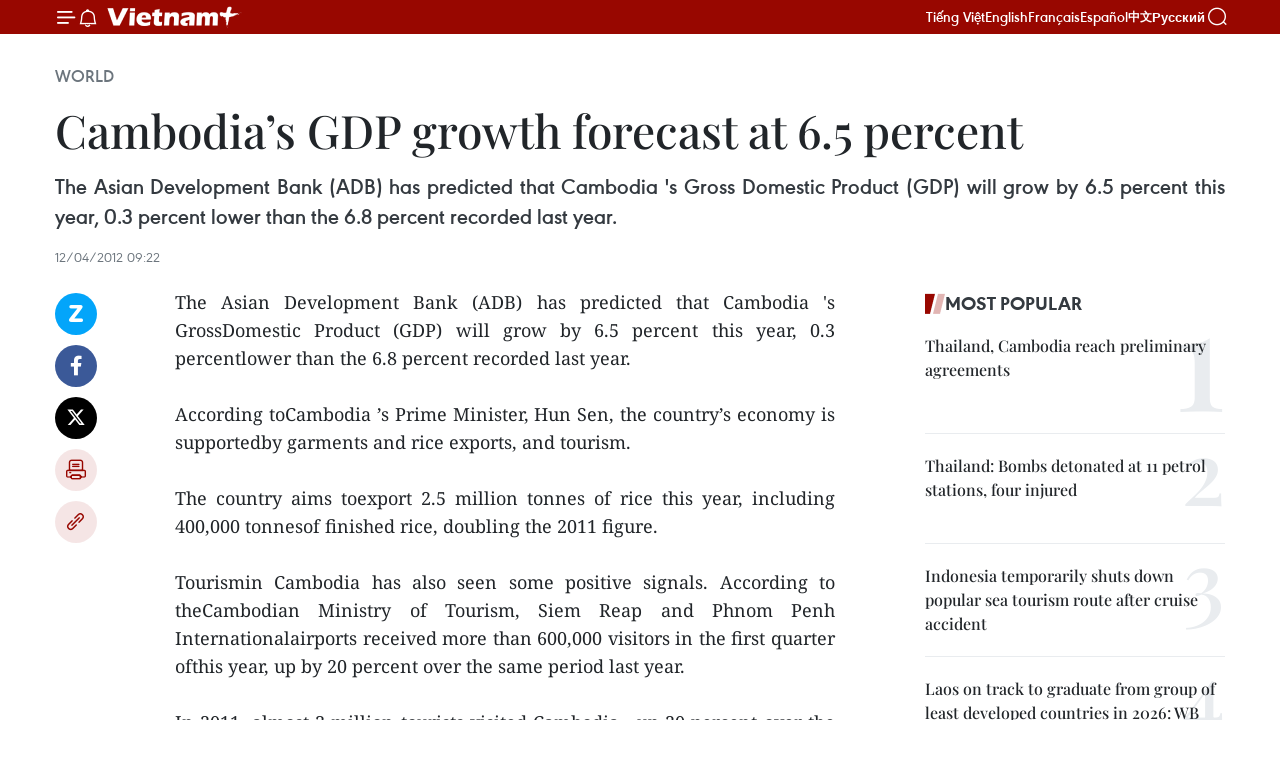

--- FILE ---
content_type: text/html;charset=utf-8
request_url: https://en.vietnamplus.vn/cambodias-gdp-growth-forecast-at-65-percent-post35724.vnp
body_size: 19518
content:
<!DOCTYPE html> <html lang="en" class="en"> <head> <title>Cambodia’s GDP growth forecast at 6.5 percent | Vietnam+ (VietnamPlus)</title> <meta name="description" content="The Asian Development Bank (ADB) has predicted that Cambodia &#39;s GrossDomestic Product (GDP) will grow by 6.5 percent this year, 0.3 percentlower than the 6.8 percent recorded last year. "/> <meta name="keywords" content=""/> <meta name="news_keywords" content=""/> <meta http-equiv="Content-Type" content="text/html; charset=utf-8" /> <meta http-equiv="X-UA-Compatible" content="IE=edge"/> <meta http-equiv="refresh" content="1800" /> <meta name="revisit-after" content="1 days" /> <meta name="viewport" content="width=device-width, initial-scale=1"> <meta http-equiv="content-language" content="vi" /> <meta name="format-detection" content="telephone=no"/> <meta name="format-detection" content="address=no"/> <meta name="apple-mobile-web-app-capable" content="yes"> <meta name="apple-mobile-web-app-status-bar-style" content="black"> <meta name="apple-mobile-web-app-title" content="Vietnam+ (VietnamPlus)"/> <meta name="referrer" content="no-referrer-when-downgrade"/> <link rel="shortcut icon" href="https://media.vietnamplus.vn/assets/web/styles/img/favicon.ico" type="image/x-icon" /> <link rel="preconnect" href="https://media.vietnamplus.vn"/> <link rel="dns-prefetch" href="https://media.vietnamplus.vn"/> <link rel="preconnect" href="//www.google-analytics.com" /> <link rel="preconnect" href="//www.googletagmanager.com" /> <link rel="preconnect" href="//stc.za.zaloapp.com" /> <link rel="preconnect" href="//fonts.googleapis.com" /> <link rel="preconnect" href="//pagead2.googlesyndication.com"/> <link rel="preconnect" href="//tpc.googlesyndication.com"/> <link rel="preconnect" href="//securepubads.g.doubleclick.net"/> <link rel="preconnect" href="//accounts.google.com"/> <link rel="preconnect" href="//adservice.google.com"/> <link rel="preconnect" href="//adservice.google.com.vn"/> <link rel="preconnect" href="//www.googletagservices.com"/> <link rel="preconnect" href="//partner.googleadservices.com"/> <link rel="preconnect" href="//tpc.googlesyndication.com"/> <link rel="preconnect" href="//za.zdn.vn"/> <link rel="preconnect" href="//sp.zalo.me"/> <link rel="preconnect" href="//connect.facebook.net"/> <link rel="preconnect" href="//www.facebook.com"/> <link rel="dns-prefetch" href="//www.google-analytics.com" /> <link rel="dns-prefetch" href="//www.googletagmanager.com" /> <link rel="dns-prefetch" href="//stc.za.zaloapp.com" /> <link rel="dns-prefetch" href="//fonts.googleapis.com" /> <link rel="dns-prefetch" href="//pagead2.googlesyndication.com"/> <link rel="dns-prefetch" href="//tpc.googlesyndication.com"/> <link rel="dns-prefetch" href="//securepubads.g.doubleclick.net"/> <link rel="dns-prefetch" href="//accounts.google.com"/> <link rel="dns-prefetch" href="//adservice.google.com"/> <link rel="dns-prefetch" href="//adservice.google.com.vn"/> <link rel="dns-prefetch" href="//www.googletagservices.com"/> <link rel="dns-prefetch" href="//partner.googleadservices.com"/> <link rel="dns-prefetch" href="//tpc.googlesyndication.com"/> <link rel="dns-prefetch" href="//za.zdn.vn"/> <link rel="dns-prefetch" href="//sp.zalo.me"/> <link rel="dns-prefetch" href="//connect.facebook.net"/> <link rel="dns-prefetch" href="//www.facebook.com"/> <link rel="dns-prefetch" href="//graph.facebook.com"/> <link rel="dns-prefetch" href="//static.xx.fbcdn.net"/> <link rel="dns-prefetch" href="//staticxx.facebook.com"/> <script> var cmsConfig = { domainDesktop: 'https://en.vietnamplus.vn', domainMobile: 'https://en.vietnamplus.vn', domainApi: 'https://en-api.vietnamplus.vn', domainStatic: 'https://media.vietnamplus.vn', domainLog: 'https://en-log.vietnamplus.vn', googleAnalytics: 'G\-ZF59SL1YG8', siteId: 0, pageType: 1, objectId: 35724, adsZone: 209, allowAds: true, adsLazy: true, antiAdblock: true, }; if (window.location.protocol !== 'https:' && window.location.hostname.indexOf('vietnamplus.vn') !== -1) { window.location = 'https://' + window.location.hostname + window.location.pathname + window.location.hash; } var USER_AGENT=window.navigator&&(window.navigator.userAgent||window.navigator.vendor)||window.opera||"",IS_MOBILE=/Android|webOS|iPhone|iPod|BlackBerry|Windows Phone|IEMobile|Mobile Safari|Opera Mini/i.test(USER_AGENT),IS_REDIRECT=!1;function setCookie(e,o,i){var n=new Date,i=(n.setTime(n.getTime()+24*i*60*60*1e3),"expires="+n.toUTCString());document.cookie=e+"="+o+"; "+i+";path=/;"}function getCookie(e){var o=document.cookie.indexOf(e+"="),i=o+e.length+1;return!o&&e!==document.cookie.substring(0,e.length)||-1===o?null:(-1===(e=document.cookie.indexOf(";",i))&&(e=document.cookie.length),unescape(document.cookie.substring(i,e)))}IS_MOBILE&&getCookie("isDesktop")&&(setCookie("isDesktop",1,-1),window.location=window.location.pathname.replace(".amp", ".vnp")+window.location.search,IS_REDIRECT=!0); </script> <script> if(USER_AGENT && USER_AGENT.indexOf("facebot") <= 0 && USER_AGENT.indexOf("facebookexternalhit") <= 0) { var query = ''; var hash = ''; if (window.location.search) query = window.location.search; if (window.location.hash) hash = window.location.hash; var canonicalUrl = 'https://en.vietnamplus.vn/cambodias-gdp-growth-forecast-at-65-percent-post35724.vnp' + query + hash ; var curUrl = decodeURIComponent(window.location.href); if(!location.port && canonicalUrl.startsWith("http") && curUrl != canonicalUrl){ window.location.replace(canonicalUrl); } } </script> <meta property="fb:pages" content="120834779440" /> <meta property="fb:app_id" content="1960985707489919" /> <meta name="author" content="Vietnam+ (VietnamPlus)" /> <meta name="copyright" content="Copyright © 2026 by Vietnam+ (VietnamPlus)" /> <meta name="RATING" content="GENERAL" /> <meta name="GENERATOR" content="Vietnam+ (VietnamPlus)" /> <meta content="Vietnam+ (VietnamPlus)" itemprop="sourceOrganization" name="source"/> <meta content="news" itemprop="genre" name="medium"/> <meta name="robots" content="noarchive, max-image-preview:large, index, follow" /> <meta name="GOOGLEBOT" content="noarchive, max-image-preview:large, index, follow" /> <link rel="canonical" href="https://en.vietnamplus.vn/cambodias-gdp-growth-forecast-at-65-percent-post35724.vnp" /> <meta property="og:site_name" content="Vietnam+ (VietnamPlus)"/> <meta property="og:rich_attachment" content="true"/> <meta property="og:type" content="article"/> <meta property="og:url" content="https://en.vietnamplus.vn/cambodias-gdp-growth-forecast-at-65-percent-post35724.vnp"/> <meta property="og:image" content="https://media.vietnamplus.vn/assets/web/styles/img/social-share.jpg"/> <meta property="og:image:width" content="1200"/> <meta property="og:image:height" content="630"/> <meta property="og:title" content="Cambodia’s GDP growth forecast at 6.5 percent "/> <meta property="og:description" content="The Asian Development Bank (ADB) has predicted that Cambodia &#39;s GrossDomestic Product (GDP) will grow by 6.5 percent this year, 0.3 percentlower than the 6.8 percent recorded last year. "/> <meta name="twitter:card" value="summary"/> <meta name="twitter:url" content="https://en.vietnamplus.vn/cambodias-gdp-growth-forecast-at-65-percent-post35724.vnp"/> <meta name="twitter:title" content="Cambodia’s GDP growth forecast at 6.5 percent "/> <meta name="twitter:description" content="The Asian Development Bank (ADB) has predicted that Cambodia &#39;s GrossDomestic Product (GDP) will grow by 6.5 percent this year, 0.3 percentlower than the 6.8 percent recorded last year. "/> <meta name="twitter:image" content="https://media.vietnamplus.vn/assets/web/styles/img/social-share.jpg"/> <meta name="twitter:site" content="@Vietnam+ (VietnamPlus)"/> <meta name="twitter:creator" content="@Vietnam+ (VietnamPlus)"/> <meta property="article:publisher" content="https://www.facebook.com/VietnamPlus" /> <meta property="article:tag" content=""/> <meta property="article:section" content="World" /> <meta property="article:published_time" content="2012-04-12T16:22:42+0700"/> <meta property="article:modified_time" content="2012-04-12T16:22:43+0700"/> <script type="application/ld+json"> { "@context": "http://schema.org", "@type": "Organization", "name": "Vietnam+ (VietnamPlus)", "url": "https://en.vietnamplus.vn", "logo": "https://media.vietnamplus.vn/assets/web/styles/img/logo.png", "foundingDate": "2008", "founders": [ { "@type": "Person", "name": "Thông tấn xã Việt Nam (TTXVN)" } ], "address": [ { "@type": "PostalAddress", "streetAddress": "Số 05 Lý Thường Kiệt - Hà Nội - Việt Nam", "addressLocality": "Hà Nội City", "addressRegion": "Northeast", "postalCode": "100000", "addressCountry": "VNM" } ], "contactPoint": [ { "@type": "ContactPoint", "telephone": "+84-243-941-1349", "contactType": "customer service" }, { "@type": "ContactPoint", "telephone": "+84-243-941-1348", "contactType": "customer service" } ], "sameAs": [ "https://www.facebook.com/VietnamPlus", "https://www.tiktok.com/@vietnamplus", "https://twitter.com/vietnamplus", "https://www.youtube.com/c/BaoVietnamPlus" ] } </script> <script type="application/ld+json"> { "@context" : "https://schema.org", "@type" : "WebSite", "name": "Vietnam+ (VietnamPlus)", "url": "https://en.vietnamplus.vn", "alternateName" : "Báo điện tử VIETNAMPLUS, Cơ quan của Thông tấn xã Việt Nam (TTXVN)", "potentialAction": { "@type": "SearchAction", "target": { "@type": "EntryPoint", "urlTemplate": "https://en.vietnamplus.vn/search/?q={search_term_string}" }, "query-input": "required name=search_term_string" } } </script> <script type="application/ld+json"> { "@context":"http://schema.org", "@type":"BreadcrumbList", "itemListElement":[ { "@type":"ListItem", "position":1, "item":{ "@id":"https://en.vietnamplus.vn/world/", "name":"World" } } ] } </script> <script type="application/ld+json"> { "@context": "http://schema.org", "@type": "NewsArticle", "mainEntityOfPage":{ "@type":"WebPage", "@id":"https://en.vietnamplus.vn/cambodias-gdp-growth-forecast-at-65-percent-post35724.vnp" }, "headline": "Cambodia’s GDP growth forecast at 6.5 percent", "description": "The Asian Development Bank (ADB) has predicted that Cambodia 's GrossDomestic Product (GDP) will grow by 6.5 percent this year, 0.3 percentlower than the 6.8 percent recorded last year.", "image": { "@type": "ImageObject", "url": "https://media.vietnamplus.vn/assets/web/styles/img/social-share.jpg", "width" : 1200, "height" : 675 }, "datePublished": "2012-04-12T16:22:42+0700", "dateModified": "2012-04-12T16:22:43+0700", "author": { "@type": "Person", "name": "" }, "publisher": { "@type": "Organization", "name": "Vietnam+ (VietnamPlus)", "logo": { "@type": "ImageObject", "url": "https://media.vietnamplus.vn/assets/web/styles/img/logo.png" } } } </script> <link rel="preload" href="https://media.vietnamplus.vn/assets/web/styles/css/main.min-1.0.14.css" as="style"> <link rel="preload" href="https://media.vietnamplus.vn/assets/web/js/main.min-1.0.33.js" as="script"> <link rel="preload" href="https://media.vietnamplus.vn/assets/web/js/detail.min-1.0.15.js" as="script"> <link rel="preload" href="https://common.mcms.one/assets/styles/css/vietnamplus-1.0.0.css" as="style"> <link rel="stylesheet" href="https://common.mcms.one/assets/styles/css/vietnamplus-1.0.0.css"> <link id="cms-style" rel="stylesheet" href="https://media.vietnamplus.vn/assets/web/styles/css/main.min-1.0.14.css"> <script type="text/javascript"> var _metaOgUrl = 'https://en.vietnamplus.vn/cambodias-gdp-growth-forecast-at-65-percent-post35724.vnp'; var page_title = document.title; var tracked_url = window.location.pathname + window.location.search + window.location.hash; var cate_path = 'world'; if (cate_path.length > 0) { tracked_url = "/" + cate_path + tracked_url; } </script> <script async="" src="https://www.googletagmanager.com/gtag/js?id=G-ZF59SL1YG8"></script> <script> window.dataLayer = window.dataLayer || []; function gtag(){dataLayer.push(arguments);} gtag('js', new Date()); gtag('config', 'G-ZF59SL1YG8', {page_path: tracked_url}); </script> <script>window.dataLayer = window.dataLayer || [];dataLayer.push({'pageCategory': '/world'});</script> <script> window.dataLayer = window.dataLayer || []; dataLayer.push({ 'event': 'Pageview', 'articleId': '35724', 'articleTitle': 'Cambodia’s GDP growth forecast at 6.5 percent ', 'articleCategory': 'World', 'articleAlowAds': true, 'articleType': 'detail', 'articlePublishDate': '2012-04-12T16:22:42+0700', 'articleThumbnail': 'https://media.vietnamplus.vn/assets/web/styles/img/social-share.jpg', 'articleShortUrl': 'https://en.vietnamplus.vn/cambodias-gdp-growth-forecast-at-65-percent-post35724.vnp', 'articleFullUrl': 'https://en.vietnamplus.vn/cambodias-gdp-growth-forecast-at-65-percent-post35724.vnp', }); </script> <script type='text/javascript'> gtag('event', 'article_page',{ 'articleId': '35724', 'articleTitle': 'Cambodia’s GDP growth forecast at 6.5 percent ', 'articleCategory': 'World', 'articleAlowAds': true, 'articleType': 'detail', 'articlePublishDate': '2012-04-12T16:22:42+0700', 'articleThumbnail': 'https://media.vietnamplus.vn/assets/web/styles/img/social-share.jpg', 'articleShortUrl': 'https://en.vietnamplus.vn/cambodias-gdp-growth-forecast-at-65-percent-post35724.vnp', 'articleFullUrl': 'https://en.vietnamplus.vn/cambodias-gdp-growth-forecast-at-65-percent-post35724.vnp', }); </script> <script>(function(w,d,s,l,i){w[l]=w[l]||[];w[l].push({'gtm.start': new Date().getTime(),event:'gtm.js'});var f=d.getElementsByTagName(s)[0], j=d.createElement(s),dl=l!='dataLayer'?'&l='+l:'';j.async=true;j.src= 'https://www.googletagmanager.com/gtm.js?id='+i+dl;f.parentNode.insertBefore(j,f); })(window,document,'script','dataLayer','GTM-5WM58F3N');</script> <script type="text/javascript"> !function(){"use strict";function e(e){var t=!(arguments.length>1&&void 0!==arguments[1])||arguments[1],c=document.createElement("script");c.src=e,t?c.type="module":(c.async=!0,c.type="text/javascript",c.setAttribute("nomodule",""));var n=document.getElementsByTagName("script")[0];n.parentNode.insertBefore(c,n)}!function(t,c){!function(t,c,n){var a,o,r;n.accountId=c,null!==(a=t.marfeel)&&void 0!==a||(t.marfeel={}),null!==(o=(r=t.marfeel).cmd)&&void 0!==o||(r.cmd=[]),t.marfeel.config=n;var i="https://sdk.mrf.io/statics";e("".concat(i,"/marfeel-sdk.js?id=").concat(c),!0),e("".concat(i,"/marfeel-sdk.es5.js?id=").concat(c),!1)}(t,c,arguments.length>2&&void 0!==arguments[2]?arguments[2]:{})}(window,2272,{} )}(); </script> <script async src="https://sp.zalo.me/plugins/sdk.js"></script> </head> <body class="detail-page"> <div id="sdaWeb_SdaMasthead" class="rennab rennab-top" data-platform="1" data-position="Web_SdaMasthead"> </div> <header class=" site-header"> <div class="sticky"> <div class="container"> <i class="ic-menu"></i> <i class="ic-bell"></i> <div id="header-news" class="pick-news hidden" data-source="header-latest-news"></div> <a class="small-logo" href="/" title="Vietnam+ (VietnamPlus)">Vietnam+ (VietnamPlus)</a> <ul class="menu"> <li> <a href="https://www.vietnamplus.vn" title="Tiếng Việt" target="_blank">Tiếng Việt</a> </li> <li> <a href="https://en.vietnamplus.vn" title="English" target="_blank" rel="nofollow">English</a> </li> <li> <a href="https://fr.vietnamplus.vn" title="Français" target="_blank" rel="nofollow">Français</a> </li> <li> <a href="https://es.vietnamplus.vn" title="Español" target="_blank" rel="nofollow">Español</a> </li> <li> <a href="https://zh.vietnamplus.vn" title="中文" target="_blank" rel="nofollow">中文</a> </li> <li> <a href="https://ru.vietnamplus.vn" title="Русский" target="_blank" rel="nofollow">Русский</a> </li> </ul> <div class="search-wrapper"> <i class="ic-search"></i> <input type="text" class="search txtsearch" placeholder="Keyword"> </div> </div> </div> </header> <div class="site-body"> <div id="sdaWeb_SdaBackground" class="rennab " data-platform="1" data-position="Web_SdaBackground"> </div> <div class="container"> <div class="breadcrumb breadcrumb-detail"> <h2 class="main"> <a href="https://en.vietnamplus.vn/world/" title="World" class="active">World</a> </h2> </div> <div id="sdaWeb_SdaTop" class="rennab " data-platform="1" data-position="Web_SdaTop"> </div> <div class="article"> <h1 class="article__title cms-title "> Cambodia’s GDP growth forecast at 6.5 percent </h1> <div class="article__sapo cms-desc"> <div align="justify">The Asian Development Bank (ADB) has predicted that Cambodia 's Gross Domestic Product (GDP) will grow by 6.5 percent this year, 0.3 percent lower than the 6.8 percent recorded last year. </div> </div> <div id="sdaWeb_SdaArticleAfterSapo" class="rennab " data-platform="1" data-position="Web_SdaArticleAfterSapo"> </div> <div class="article__meta"> <time class="time" datetime="2012-04-12T16:22:42+0700" data-time="1334222562" data-friendly="false">Thursday, April 12, 2012 16:22</time> <meta class="cms-date" itemprop="datePublished" content="2012-04-12T16:22:42+0700"> </div> <div class="col"> <div class="main-col content-col"> <div class="article__body zce-content-body cms-body" itemprop="articleBody"> <div class="social-pin sticky article__social"> <a href="javascript:void(0);" class="zl zalo-share-button" title="Zalo" data-href="https://en.vietnamplus.vn/cambodias-gdp-growth-forecast-at-65-percent-post35724.vnp" data-oaid="4486284411240520426" data-layout="1" data-color="blue" data-customize="true">Zalo</a> <a href="javascript:void(0);" class="item fb" data-href="https://en.vietnamplus.vn/cambodias-gdp-growth-forecast-at-65-percent-post35724.vnp" data-rel="facebook" title="Facebook">Facebook</a> <a href="javascript:void(0);" class="item tw" data-href="https://en.vietnamplus.vn/cambodias-gdp-growth-forecast-at-65-percent-post35724.vnp" data-rel="twitter" title="Twitter">Twitter</a> <a href="javascript:void(0);" class="bookmark sendbookmark hidden" onclick="ME.sendBookmark(this, 35724);" data-id="35724" title="Bookmark">Bookmark</a> <a href="javascript:void(0);" class="print sendprint" title="Print" data-href="/print-35724.html">Print</a> <a href="javascript:void(0);" class="item link" data-href="https://en.vietnamplus.vn/cambodias-gdp-growth-forecast-at-65-percent-post35724.vnp" data-rel="copy" title="Copy link">Copy link</a> </div> <div align="justify"> The Asian Development Bank (ADB) has predicted that Cambodia 's GrossDomestic Product (GDP) will grow by 6.5 percent this year, 0.3 percentlower than the 6.8 percent recorded last year. <br> <br> According toCambodia ’s Prime Minister, Hun Sen, the country’s economy is supportedby garments and rice exports, and tourism. <br> <br> The country aims toexport 2.5 million tonnes of rice this year, including 400,000 tonnesof finished rice, doubling the 2011 figure. <br> <br> Tourismin Cambodia has also seen some positive signals. According to theCambodian Ministry of Tourism, Siem Reap and Phnom Penh Internationalairports received more than 600,000 visitors in the first quarter ofthis year, up by 20 percent over the same period last year. <br> <br> In 2011, almost 3 million tourists visited Cambodia , up 20 percent over the previous year’s figure.-VNA
</div> <div id="sdaWeb_SdaArticleAfterBody" class="rennab " data-platform="1" data-position="Web_SdaArticleAfterBody"> </div> </div> <div id="sdaWeb_SdaArticleAfterTag" class="rennab " data-platform="1" data-position="Web_SdaArticleAfterTag"> </div> <div class="wrap-social"> <div class="social-pin article__social"> <a href="javascript:void(0);" class="zl zalo-share-button" title="Zalo" data-href="https://en.vietnamplus.vn/cambodias-gdp-growth-forecast-at-65-percent-post35724.vnp" data-oaid="4486284411240520426" data-layout="1" data-color="blue" data-customize="true">Zalo</a> <a href="javascript:void(0);" class="item fb" data-href="https://en.vietnamplus.vn/cambodias-gdp-growth-forecast-at-65-percent-post35724.vnp" data-rel="facebook" title="Facebook">Facebook</a> <a href="javascript:void(0);" class="item tw" data-href="https://en.vietnamplus.vn/cambodias-gdp-growth-forecast-at-65-percent-post35724.vnp" data-rel="twitter" title="Twitter">Twitter</a> <a href="javascript:void(0);" class="bookmark sendbookmark hidden" onclick="ME.sendBookmark(this, 35724);" data-id="35724" title="Bookmark">Bookmark</a> <a href="javascript:void(0);" class="print sendprint" title="Print" data-href="/print-35724.html">Print</a> <a href="javascript:void(0);" class="item link" data-href="https://en.vietnamplus.vn/cambodias-gdp-growth-forecast-at-65-percent-post35724.vnp" data-rel="copy" title="Copy link">Copy link</a> </div> <a href="https://news.google.com/publications/CAAqBwgKMN-18wowlLWFAw?hl=vi&gl=VN&ceid=VN%3Avi" class="google-news" target="_blank" title="Google News">Follow VietnamPlus</a> </div> <div id="sdaWeb_SdaArticleAfterBody1" class="rennab " data-platform="1" data-position="Web_SdaArticleAfterBody1"> </div> <div id="sdaWeb_SdaArticleAfterBody2" class="rennab " data-platform="1" data-position="Web_SdaArticleAfterBody2"> </div> <div class="timeline secondary"> <h3 class="box-heading"> <a href="https://en.vietnamplus.vn/world/" title="World" class="title"> See more </a> </h3> <div class="box-content content-list" data-source="recommendation-209"> <article class="story" data-id="336420"> <figure class="story__thumb"> <a class="cms-link" href="https://en.vietnamplus.vn/14th-national-party-congress-vietnam-inspires-progressive-forces-worldwide-post336420.vnp" title="14th National Party Congress: Vietnam inspires progressive forces worldwide"> <img class="lazyload" src="[data-uri]" data-src="https://mediaen.vietnamplus.vn/images/7d1b1ad3fc9563dcff6a3a0b9636850c797102ccec70d17f46259a9d4d5962b3e961f8653bdb71dc22bac73a0c5e562f79bcf9faf4a4af87156edc3933638f0f/somos-patria-vna.jpg.webp" data-srcset="https://mediaen.vietnamplus.vn/images/7d1b1ad3fc9563dcff6a3a0b9636850c797102ccec70d17f46259a9d4d5962b3e961f8653bdb71dc22bac73a0c5e562f79bcf9faf4a4af87156edc3933638f0f/somos-patria-vna.jpg.webp 1x, https://mediaen.vietnamplus.vn/images/9208427127649c9760468496aed1bd78797102ccec70d17f46259a9d4d5962b3e961f8653bdb71dc22bac73a0c5e562f79bcf9faf4a4af87156edc3933638f0f/somos-patria-vna.jpg.webp 2x" alt="Juan Meriguet, leader of the Somos Patria Platform in Ecuador (Photo released by VNA)"> <noscript><img src="https://mediaen.vietnamplus.vn/images/7d1b1ad3fc9563dcff6a3a0b9636850c797102ccec70d17f46259a9d4d5962b3e961f8653bdb71dc22bac73a0c5e562f79bcf9faf4a4af87156edc3933638f0f/somos-patria-vna.jpg.webp" srcset="https://mediaen.vietnamplus.vn/images/7d1b1ad3fc9563dcff6a3a0b9636850c797102ccec70d17f46259a9d4d5962b3e961f8653bdb71dc22bac73a0c5e562f79bcf9faf4a4af87156edc3933638f0f/somos-patria-vna.jpg.webp 1x, https://mediaen.vietnamplus.vn/images/9208427127649c9760468496aed1bd78797102ccec70d17f46259a9d4d5962b3e961f8653bdb71dc22bac73a0c5e562f79bcf9faf4a4af87156edc3933638f0f/somos-patria-vna.jpg.webp 2x" alt="Juan Meriguet, leader of the Somos Patria Platform in Ecuador (Photo released by VNA)" class="image-fallback"></noscript> </a> </figure> <h2 class="story__heading" data-tracking="336420"> <a class=" cms-link" href="https://en.vietnamplus.vn/14th-national-party-congress-vietnam-inspires-progressive-forces-worldwide-post336420.vnp" title="14th National Party Congress: Vietnam inspires progressive forces worldwide"> 14th National Party Congress: Vietnam inspires progressive forces worldwide </a> </h2> <time class="time" datetime="2026-01-21T18:20:40+0700" data-time="1768994440"> 21/01/2026 18:20 </time> <div class="story__summary story__shorten"> <p>Progressive forces from Ecuador and across Latin America continue to follow closely, value and support the path chosen by Vietnam, regarding the success of the 14th Congress not only as a victory for Vietnam, but also as a source of inspiration and hope for revolutionary and progressive movements worldwide.</p> </div> </article> <article class="story" data-id="336406"> <figure class="story__thumb"> <a class="cms-link" href="https://en.vietnamplus.vn/thailand-tests-nationwide-disaster-alert-system-post336406.vnp" title="Thailand tests nationwide disaster alert system"> <img class="lazyload" src="[data-uri]" data-src="https://mediaen.vietnamplus.vn/images/7d1b1ad3fc9563dcff6a3a0b9636850cc649fb945df2cfa7bca1b2cb6a88dcfac131248de17b6dfcc4ab6b83342a1cbf/po.jpg.webp" data-srcset="https://mediaen.vietnamplus.vn/images/7d1b1ad3fc9563dcff6a3a0b9636850cc649fb945df2cfa7bca1b2cb6a88dcfac131248de17b6dfcc4ab6b83342a1cbf/po.jpg.webp 1x, https://mediaen.vietnamplus.vn/images/9208427127649c9760468496aed1bd78c649fb945df2cfa7bca1b2cb6a88dcfac131248de17b6dfcc4ab6b83342a1cbf/po.jpg.webp 2x" alt="Illustrative image (Photo: Bangkok Post)"> <noscript><img src="https://mediaen.vietnamplus.vn/images/7d1b1ad3fc9563dcff6a3a0b9636850cc649fb945df2cfa7bca1b2cb6a88dcfac131248de17b6dfcc4ab6b83342a1cbf/po.jpg.webp" srcset="https://mediaen.vietnamplus.vn/images/7d1b1ad3fc9563dcff6a3a0b9636850cc649fb945df2cfa7bca1b2cb6a88dcfac131248de17b6dfcc4ab6b83342a1cbf/po.jpg.webp 1x, https://mediaen.vietnamplus.vn/images/9208427127649c9760468496aed1bd78c649fb945df2cfa7bca1b2cb6a88dcfac131248de17b6dfcc4ab6b83342a1cbf/po.jpg.webp 2x" alt="Illustrative image (Photo: Bangkok Post)" class="image-fallback"></noscript> </a> </figure> <h2 class="story__heading" data-tracking="336406"> <a class=" cms-link" href="https://en.vietnamplus.vn/thailand-tests-nationwide-disaster-alert-system-post336406.vnp" title="Thailand tests nationwide disaster alert system"> Thailand tests nationwide disaster alert system </a> </h2> <time class="time" datetime="2026-01-21T16:48:43+0700" data-time="1768988923"> 21/01/2026 16:48 </time> <div class="story__summary story__shorten"> <p>The system provides warnings across 14 hazard categories: earthquakes, tsunamis, windstorms (tropical cyclones), floods, mudslides, cold weather, PM2.5 fine dust, violent incidents in public areas, human epidemics, fires, chemical and hazardous materials incidents, cyber threats, traffic and transport incidents, and armed conflict.</p> </div> </article> <article class="story" data-id="336407"> <figure class="story__thumb"> <a class="cms-link" href="https://en.vietnamplus.vn/asean-para-games-13-thailand-hungry-for-honours-post336407.vnp" title="ASEAN Para Games 13: Thailand hungry for honours"> <img class="lazyload" src="[data-uri]" data-src="https://mediaen.vietnamplus.vn/images/7d1b1ad3fc9563dcff6a3a0b9636850cbade08a39ac9b39d78c7c7250ed0b3002c5c1b8ec4bd5fb27ff6dc7e4beecc6f/capture.png.webp" data-srcset="https://mediaen.vietnamplus.vn/images/7d1b1ad3fc9563dcff6a3a0b9636850cbade08a39ac9b39d78c7c7250ed0b3002c5c1b8ec4bd5fb27ff6dc7e4beecc6f/capture.png.webp 1x, https://mediaen.vietnamplus.vn/images/9208427127649c9760468496aed1bd78bade08a39ac9b39d78c7c7250ed0b3002c5c1b8ec4bd5fb27ff6dc7e4beecc6f/capture.png.webp 2x" alt="Wheelchair fencing queen Saysunee Jana. (Photo: Reuters)"> <noscript><img src="https://mediaen.vietnamplus.vn/images/7d1b1ad3fc9563dcff6a3a0b9636850cbade08a39ac9b39d78c7c7250ed0b3002c5c1b8ec4bd5fb27ff6dc7e4beecc6f/capture.png.webp" srcset="https://mediaen.vietnamplus.vn/images/7d1b1ad3fc9563dcff6a3a0b9636850cbade08a39ac9b39d78c7c7250ed0b3002c5c1b8ec4bd5fb27ff6dc7e4beecc6f/capture.png.webp 1x, https://mediaen.vietnamplus.vn/images/9208427127649c9760468496aed1bd78bade08a39ac9b39d78c7c7250ed0b3002c5c1b8ec4bd5fb27ff6dc7e4beecc6f/capture.png.webp 2x" alt="Wheelchair fencing queen Saysunee Jana. (Photo: Reuters)" class="image-fallback"></noscript> </a> </figure> <h2 class="story__heading" data-tracking="336407"> <a class=" cms-link" href="https://en.vietnamplus.vn/asean-para-games-13-thailand-hungry-for-honours-post336407.vnp" title="ASEAN Para Games 13: Thailand hungry for honours"> ASEAN Para Games 13: Thailand hungry for honours </a> </h2> <time class="time" datetime="2026-01-21T16:35:12+0700" data-time="1768988112"> 21/01/2026 16:35 </time> <div class="story__summary story__shorten"> <p>The 13th ASEAN Para Games marks Thailand's return to hosting the games after 18 years, since the 4th Games in 2008. The country sets to secure 233 gold medals, seeking to reclaim the championship title held by Indonesia over the past three editions.</p> </div> </article> <article class="story" data-id="336374"> <figure class="story__thumb"> <a class="cms-link" href="https://en.vietnamplus.vn/people-placed-at-centre-of-vietnams-renewal-development-post336374.vnp" title="People placed at centre of Vietnam’s renewal, development"> <img class="lazyload" src="[data-uri]" data-src="https://mediaen.vietnamplus.vn/images/7d1b1ad3fc9563dcff6a3a0b9636850c236b52e7d5433905ff78e10fb653a8d25bcda6572900d5298efb89b3bddd8ba1813fcd1e0a18042b5500bcf98ed87fa6/dai-hoi-dang-1-7492.jpg.webp" data-srcset="https://mediaen.vietnamplus.vn/images/7d1b1ad3fc9563dcff6a3a0b9636850c236b52e7d5433905ff78e10fb653a8d25bcda6572900d5298efb89b3bddd8ba1813fcd1e0a18042b5500bcf98ed87fa6/dai-hoi-dang-1-7492.jpg.webp 1x, https://mediaen.vietnamplus.vn/images/9208427127649c9760468496aed1bd78236b52e7d5433905ff78e10fb653a8d25bcda6572900d5298efb89b3bddd8ba1813fcd1e0a18042b5500bcf98ed87fa6/dai-hoi-dang-1-7492.jpg.webp 2x" alt="Banner welcoming the 14th National Congress of the Communist Party of Vietnam displayed in front of the Hanoi People’s Committee headquarters. (Photo: VNA)"> <noscript><img src="https://mediaen.vietnamplus.vn/images/7d1b1ad3fc9563dcff6a3a0b9636850c236b52e7d5433905ff78e10fb653a8d25bcda6572900d5298efb89b3bddd8ba1813fcd1e0a18042b5500bcf98ed87fa6/dai-hoi-dang-1-7492.jpg.webp" srcset="https://mediaen.vietnamplus.vn/images/7d1b1ad3fc9563dcff6a3a0b9636850c236b52e7d5433905ff78e10fb653a8d25bcda6572900d5298efb89b3bddd8ba1813fcd1e0a18042b5500bcf98ed87fa6/dai-hoi-dang-1-7492.jpg.webp 1x, https://mediaen.vietnamplus.vn/images/9208427127649c9760468496aed1bd78236b52e7d5433905ff78e10fb653a8d25bcda6572900d5298efb89b3bddd8ba1813fcd1e0a18042b5500bcf98ed87fa6/dai-hoi-dang-1-7492.jpg.webp 2x" alt="Banner welcoming the 14th National Congress of the Communist Party of Vietnam displayed in front of the Hanoi People’s Committee headquarters. (Photo: VNA)" class="image-fallback"></noscript> </a> </figure> <h2 class="story__heading" data-tracking="336374"> <a class=" cms-link" href="https://en.vietnamplus.vn/people-placed-at-centre-of-vietnams-renewal-development-post336374.vnp" title="People placed at centre of Vietnam’s renewal, development"> People placed at centre of Vietnam’s renewal, development </a> </h2> <time class="time" datetime="2026-01-21T13:04:00+0700" data-time="1768975440"> 21/01/2026 13:04 </time> <div class="story__summary story__shorten"> <p>Rossiyskaya Gazeta also highlighted the deliberate capitalisation of the word “People” in Congress documents, describing it as a clear expression of the CPV leadership’s view of the "People" as the foundation, driving force and centre of national renewal, construction, and defence.</p> </div> </article> <article class="story" data-id="336375"> <figure class="story__thumb"> <a class="cms-link" href="https://en.vietnamplus.vn/strategic-autonomy-key-to-vietnams-active-integration-development-egyptian-newspapers-post336375.vnp" title="Strategic autonomy – key to Vietnam’s active integration, development: Egyptian newspapers"> <img class="lazyload" src="[data-uri]" data-src="https://mediaen.vietnamplus.vn/images/7d1b1ad3fc9563dcff6a3a0b9636850c7c6d12c1e6eadadb36748927b8dbfd37c131248de17b6dfcc4ab6b83342a1cbf/eg.jpg.webp" data-srcset="https://mediaen.vietnamplus.vn/images/7d1b1ad3fc9563dcff6a3a0b9636850c7c6d12c1e6eadadb36748927b8dbfd37c131248de17b6dfcc4ab6b83342a1cbf/eg.jpg.webp 1x, https://mediaen.vietnamplus.vn/images/9208427127649c9760468496aed1bd787c6d12c1e6eadadb36748927b8dbfd37c131248de17b6dfcc4ab6b83342a1cbf/eg.jpg.webp 2x" alt="A screenshot of Sada Al-Khbar newspaper (Photo: VNA)"> <noscript><img src="https://mediaen.vietnamplus.vn/images/7d1b1ad3fc9563dcff6a3a0b9636850c7c6d12c1e6eadadb36748927b8dbfd37c131248de17b6dfcc4ab6b83342a1cbf/eg.jpg.webp" srcset="https://mediaen.vietnamplus.vn/images/7d1b1ad3fc9563dcff6a3a0b9636850c7c6d12c1e6eadadb36748927b8dbfd37c131248de17b6dfcc4ab6b83342a1cbf/eg.jpg.webp 1x, https://mediaen.vietnamplus.vn/images/9208427127649c9760468496aed1bd787c6d12c1e6eadadb36748927b8dbfd37c131248de17b6dfcc4ab6b83342a1cbf/eg.jpg.webp 2x" alt="A screenshot of Sada Al-Khbar newspaper (Photo: VNA)" class="image-fallback"></noscript> </a> </figure> <h2 class="story__heading" data-tracking="336375"> <a class=" cms-link" href="https://en.vietnamplus.vn/strategic-autonomy-key-to-vietnams-active-integration-development-egyptian-newspapers-post336375.vnp" title="Strategic autonomy – key to Vietnam’s active integration, development: Egyptian newspapers"> Strategic autonomy – key to Vietnam’s active integration, development: Egyptian newspapers </a> </h2> <time class="time" datetime="2026-01-21T10:13:27+0700" data-time="1768965207"> 21/01/2026 10:13 </time> <div class="story__summary story__shorten"> <p>According to the articles, one of Vietnam’s key and lasting achievements under the CPV’s leadership has been the development and continuous strengthening of its strategic autonomy. Against the backdrop of the rapidly changing and complex global and regional situation, this strategic autonomy serves as a crucial foundation for protecting national interests, preserving independence and sovereignty, and actively pursuing international integration</p> </div> </article> <div id="sdaWeb_SdaNative1" class="rennab " data-platform="1" data-position="Web_SdaNative1"> </div> <article class="story" data-id="336369"> <figure class="story__thumb"> <a class="cms-link" href="https://en.vietnamplus.vn/vietnam-remains-spiritual-support-for-progressive-forces-colombian-party-leader-post336369.vnp" title="Vietnam remains spiritual support for progressive forces: Colombian party leader"> <img class="lazyload" src="[data-uri]" data-src="https://mediaen.vietnamplus.vn/images/7d1b1ad3fc9563dcff6a3a0b9636850c27b8023729adee1460f0403d48569838219b1d0eebabce96de101de17c55b7f3/cpv-vna.jpg.webp" data-srcset="https://mediaen.vietnamplus.vn/images/7d1b1ad3fc9563dcff6a3a0b9636850c27b8023729adee1460f0403d48569838219b1d0eebabce96de101de17c55b7f3/cpv-vna.jpg.webp 1x, https://mediaen.vietnamplus.vn/images/9208427127649c9760468496aed1bd7827b8023729adee1460f0403d48569838219b1d0eebabce96de101de17c55b7f3/cpv-vna.jpg.webp 2x" alt="A panoramic view of the opening session of the 14th National Congress of the Communist Party of Vietnam. (Photo: VNA)"> <noscript><img src="https://mediaen.vietnamplus.vn/images/7d1b1ad3fc9563dcff6a3a0b9636850c27b8023729adee1460f0403d48569838219b1d0eebabce96de101de17c55b7f3/cpv-vna.jpg.webp" srcset="https://mediaen.vietnamplus.vn/images/7d1b1ad3fc9563dcff6a3a0b9636850c27b8023729adee1460f0403d48569838219b1d0eebabce96de101de17c55b7f3/cpv-vna.jpg.webp 1x, https://mediaen.vietnamplus.vn/images/9208427127649c9760468496aed1bd7827b8023729adee1460f0403d48569838219b1d0eebabce96de101de17c55b7f3/cpv-vna.jpg.webp 2x" alt="A panoramic view of the opening session of the 14th National Congress of the Communist Party of Vietnam. (Photo: VNA)" class="image-fallback"></noscript> </a> </figure> <h2 class="story__heading" data-tracking="336369"> <a class=" cms-link" href="https://en.vietnamplus.vn/vietnam-remains-spiritual-support-for-progressive-forces-colombian-party-leader-post336369.vnp" title="Vietnam remains spiritual support for progressive forces: Colombian party leader"> Vietnam remains spiritual support for progressive forces: Colombian party leader </a> </h2> <time class="time" datetime="2026-01-21T09:30:56+0700" data-time="1768962656"> 21/01/2026 09:30 </time> <div class="story__summary story__shorten"> <p>According to Yáñez, Vietnam’s achievements over recent decades have demonstrated its ability to harmoniously combine economic growth with social progress while safeguarding national sovereignty.</p> </div> </article> <article class="story" data-id="336364"> <figure class="story__thumb"> <a class="cms-link" href="https://en.vietnamplus.vn/14th-national-party-congress-japanese-media-highlight-vietnams-growth-targets-post336364.vnp" title="14th National Party Congress: Japanese media highlight Vietnam’s growth targets"> <img class="lazyload" src="[data-uri]" data-src="https://mediaen.vietnamplus.vn/images/7d1b1ad3fc9563dcff6a3a0b9636850c55faac75f5345972f8a1cb4dfc3552d9c150d55b4fe10a5d451d1f139e6d4aec/nhat-20126.jpg.webp" data-srcset="https://mediaen.vietnamplus.vn/images/7d1b1ad3fc9563dcff6a3a0b9636850c55faac75f5345972f8a1cb4dfc3552d9c150d55b4fe10a5d451d1f139e6d4aec/nhat-20126.jpg.webp 1x, https://mediaen.vietnamplus.vn/images/9208427127649c9760468496aed1bd7855faac75f5345972f8a1cb4dfc3552d9c150d55b4fe10a5d451d1f139e6d4aec/nhat-20126.jpg.webp 2x" alt="Kyodo News reports on the 14th National Congress of the Communist Party of Vietnam. (Photo: Screenshot)"> <noscript><img src="https://mediaen.vietnamplus.vn/images/7d1b1ad3fc9563dcff6a3a0b9636850c55faac75f5345972f8a1cb4dfc3552d9c150d55b4fe10a5d451d1f139e6d4aec/nhat-20126.jpg.webp" srcset="https://mediaen.vietnamplus.vn/images/7d1b1ad3fc9563dcff6a3a0b9636850c55faac75f5345972f8a1cb4dfc3552d9c150d55b4fe10a5d451d1f139e6d4aec/nhat-20126.jpg.webp 1x, https://mediaen.vietnamplus.vn/images/9208427127649c9760468496aed1bd7855faac75f5345972f8a1cb4dfc3552d9c150d55b4fe10a5d451d1f139e6d4aec/nhat-20126.jpg.webp 2x" alt="Kyodo News reports on the 14th National Congress of the Communist Party of Vietnam. (Photo: Screenshot)" class="image-fallback"></noscript> </a> </figure> <h2 class="story__heading" data-tracking="336364"> <a class=" cms-link" href="https://en.vietnamplus.vn/14th-national-party-congress-japanese-media-highlight-vietnams-growth-targets-post336364.vnp" title="14th National Party Congress: Japanese media highlight Vietnam’s growth targets"> 14th National Party Congress: Japanese media highlight Vietnam’s growth targets </a> </h2> <time class="time" datetime="2026-01-21T08:53:15+0700" data-time="1768960395"> 21/01/2026 08:53 </time> <div class="story__summary story__shorten"> <p>Kyodo stressed that Vietnam attaches great importance to setting long-term economic development goals alongside the implementation of a comprehensive foreign policy.</p> </div> </article> <article class="story" data-id="336328"> <figure class="story__thumb"> <a class="cms-link" href="https://en.vietnamplus.vn/thailand-unveils-economic-development-blueprint-post336328.vnp" title="Thailand unveils economic development blueprint"> <img class="lazyload" src="[data-uri]" data-src="https://mediaen.vietnamplus.vn/images/7d1b1ad3fc9563dcff6a3a0b9636850c17f91f0dcd3522f58ba4fadd36b6c1353f2b2301c747d596a7bf132942edd556d39aa9b228ac7b6d9aa746ca40f815da/ll4rfjlhgi41wlfeslht.jpg.webp" data-srcset="https://mediaen.vietnamplus.vn/images/7d1b1ad3fc9563dcff6a3a0b9636850c17f91f0dcd3522f58ba4fadd36b6c1353f2b2301c747d596a7bf132942edd556d39aa9b228ac7b6d9aa746ca40f815da/ll4rfjlhgi41wlfeslht.jpg.webp 1x, https://mediaen.vietnamplus.vn/images/9208427127649c9760468496aed1bd7817f91f0dcd3522f58ba4fadd36b6c1353f2b2301c747d596a7bf132942edd556d39aa9b228ac7b6d9aa746ca40f815da/ll4rfjlhgi41wlfeslht.jpg.webp 2x" alt="Danucha Pichayanan, NESDC secretary-general (Photo: www.nationthailand.com)"> <noscript><img src="https://mediaen.vietnamplus.vn/images/7d1b1ad3fc9563dcff6a3a0b9636850c17f91f0dcd3522f58ba4fadd36b6c1353f2b2301c747d596a7bf132942edd556d39aa9b228ac7b6d9aa746ca40f815da/ll4rfjlhgi41wlfeslht.jpg.webp" srcset="https://mediaen.vietnamplus.vn/images/7d1b1ad3fc9563dcff6a3a0b9636850c17f91f0dcd3522f58ba4fadd36b6c1353f2b2301c747d596a7bf132942edd556d39aa9b228ac7b6d9aa746ca40f815da/ll4rfjlhgi41wlfeslht.jpg.webp 1x, https://mediaen.vietnamplus.vn/images/9208427127649c9760468496aed1bd7817f91f0dcd3522f58ba4fadd36b6c1353f2b2301c747d596a7bf132942edd556d39aa9b228ac7b6d9aa746ca40f815da/ll4rfjlhgi41wlfeslht.jpg.webp 2x" alt="Danucha Pichayanan, NESDC secretary-general (Photo: www.nationthailand.com)" class="image-fallback"></noscript> </a> </figure> <h2 class="story__heading" data-tracking="336328"> <a class=" cms-link" href="https://en.vietnamplus.vn/thailand-unveils-economic-development-blueprint-post336328.vnp" title="Thailand unveils economic development blueprint"> Thailand unveils economic development blueprint </a> </h2> <time class="time" datetime="2026-01-21T05:03:08+0700" data-time="1768946588"> 21/01/2026 05:03 </time> <div class="story__summary story__shorten"> <p>Thailand’s National Economic and Social Development Council (NESDC) has released the outline of the 14th National Economic and Social Development Plan, aiming to drive growth by advancing smart agriculture, healthcare services, and future-oriented industries.</p> </div> </article> <article class="story" data-id="336312"> <figure class="story__thumb"> <a class="cms-link" href="https://en.vietnamplus.vn/micro-digital-income-to-reshape-work-patterns-across-asean-post336312.vnp" title="Micro-digital income to reshape work patterns across ASEAN"> <img class="lazyload" src="[data-uri]" data-src="https://mediaen.vietnamplus.vn/images/7d1b1ad3fc9563dcff6a3a0b9636850c605bb369e1373298fdbe51e70b4820d0605f361672c1ddd93dcfbac3aac94e42/digital.jpg.webp" data-srcset="https://mediaen.vietnamplus.vn/images/7d1b1ad3fc9563dcff6a3a0b9636850c605bb369e1373298fdbe51e70b4820d0605f361672c1ddd93dcfbac3aac94e42/digital.jpg.webp 1x, https://mediaen.vietnamplus.vn/images/9208427127649c9760468496aed1bd78605bb369e1373298fdbe51e70b4820d0605f361672c1ddd93dcfbac3aac94e42/digital.jpg.webp 2x" alt="Micro-digital income to reshape work patterns across ASEAN"> <noscript><img src="https://mediaen.vietnamplus.vn/images/7d1b1ad3fc9563dcff6a3a0b9636850c605bb369e1373298fdbe51e70b4820d0605f361672c1ddd93dcfbac3aac94e42/digital.jpg.webp" srcset="https://mediaen.vietnamplus.vn/images/7d1b1ad3fc9563dcff6a3a0b9636850c605bb369e1373298fdbe51e70b4820d0605f361672c1ddd93dcfbac3aac94e42/digital.jpg.webp 1x, https://mediaen.vietnamplus.vn/images/9208427127649c9760468496aed1bd78605bb369e1373298fdbe51e70b4820d0605f361672c1ddd93dcfbac3aac94e42/digital.jpg.webp 2x" alt="Micro-digital income to reshape work patterns across ASEAN" class="image-fallback"></noscript> </a> </figure> <h2 class="story__heading" data-tracking="336312"> <a class=" cms-link" href="https://en.vietnamplus.vn/micro-digital-income-to-reshape-work-patterns-across-asean-post336312.vnp" title="Micro-digital income to reshape work patterns across ASEAN"> Micro-digital income to reshape work patterns across ASEAN </a> </h2> <time class="time" datetime="2026-01-21T02:36:00+0700" data-time="1768937760"> 21/01/2026 02:36 </time> <div class="story__summary story__shorten"> <p>World Bank research estimates that between 154 million and 435 million people engage in online gig work worldwide, underscoring how digital, task-based income is reshaping labour markets far beyond Southeast Asia.</p> </div> </article> <article class="story" data-id="336332"> <figure class="story__thumb"> <a class="cms-link" href="https://en.vietnamplus.vn/indonesia-moves-to-shield-textile-industry-from-external-shocks-post336332.vnp" title="Indonesia moves to shield textile industry from external shocks"> <img class="lazyload" src="[data-uri]" data-src="https://mediaen.vietnamplus.vn/images/7d1b1ad3fc9563dcff6a3a0b9636850cda195c3d7cc47d70d327a6678cc83dd92c5c1b8ec4bd5fb27ff6dc7e4beecc6f/capture.png.webp" data-srcset="https://mediaen.vietnamplus.vn/images/7d1b1ad3fc9563dcff6a3a0b9636850cda195c3d7cc47d70d327a6678cc83dd92c5c1b8ec4bd5fb27ff6dc7e4beecc6f/capture.png.webp 1x, https://mediaen.vietnamplus.vn/images/9208427127649c9760468496aed1bd78da195c3d7cc47d70d327a6678cc83dd92c5c1b8ec4bd5fb27ff6dc7e4beecc6f/capture.png.webp 2x" alt="Indonesia moves to shield textile industry from external shocks"> <noscript><img src="https://mediaen.vietnamplus.vn/images/7d1b1ad3fc9563dcff6a3a0b9636850cda195c3d7cc47d70d327a6678cc83dd92c5c1b8ec4bd5fb27ff6dc7e4beecc6f/capture.png.webp" srcset="https://mediaen.vietnamplus.vn/images/7d1b1ad3fc9563dcff6a3a0b9636850cda195c3d7cc47d70d327a6678cc83dd92c5c1b8ec4bd5fb27ff6dc7e4beecc6f/capture.png.webp 1x, https://mediaen.vietnamplus.vn/images/9208427127649c9760468496aed1bd78da195c3d7cc47d70d327a6678cc83dd92c5c1b8ec4bd5fb27ff6dc7e4beecc6f/capture.png.webp 2x" alt="Indonesia moves to shield textile industry from external shocks" class="image-fallback"></noscript> </a> </figure> <h2 class="story__heading" data-tracking="336332"> <a class=" cms-link" href="https://en.vietnamplus.vn/indonesia-moves-to-shield-textile-industry-from-external-shocks-post336332.vnp" title="Indonesia moves to shield textile industry from external shocks"> Indonesia moves to shield textile industry from external shocks </a> </h2> <time class="time" datetime="2026-01-20T23:05:00+0700" data-time="1768925100"> 20/01/2026 23:05 </time> <div class="story__summary story__shorten"> <p>The Indonesian textile industry, which employs more than six million workers, has also been grappling with mounting challenges, notably from a surge of low-cost Chinese imports.</p> </div> </article> <article class="story" data-id="336344"> <figure class="story__thumb"> <a class="cms-link" href="https://en.vietnamplus.vn/philippines-eyes-compulsory-social-media-user-verification-post336344.vnp" title="Philippines eyes compulsory social media user verification"> <img class="lazyload" src="[data-uri]" data-src="https://mediaen.vietnamplus.vn/images/7d1b1ad3fc9563dcff6a3a0b9636850ce48754c2d1e8fdfc9abcca3cf2d22b3d36f8706c49d1c7684fff162424977758/jp-9070.jpg.webp" data-srcset="https://mediaen.vietnamplus.vn/images/7d1b1ad3fc9563dcff6a3a0b9636850ce48754c2d1e8fdfc9abcca3cf2d22b3d36f8706c49d1c7684fff162424977758/jp-9070.jpg.webp 1x, https://mediaen.vietnamplus.vn/images/9208427127649c9760468496aed1bd78e48754c2d1e8fdfc9abcca3cf2d22b3d36f8706c49d1c7684fff162424977758/jp-9070.jpg.webp 2x" alt="Illustrative image (Photo: Internet)"> <noscript><img src="https://mediaen.vietnamplus.vn/images/7d1b1ad3fc9563dcff6a3a0b9636850ce48754c2d1e8fdfc9abcca3cf2d22b3d36f8706c49d1c7684fff162424977758/jp-9070.jpg.webp" srcset="https://mediaen.vietnamplus.vn/images/7d1b1ad3fc9563dcff6a3a0b9636850ce48754c2d1e8fdfc9abcca3cf2d22b3d36f8706c49d1c7684fff162424977758/jp-9070.jpg.webp 1x, https://mediaen.vietnamplus.vn/images/9208427127649c9760468496aed1bd78e48754c2d1e8fdfc9abcca3cf2d22b3d36f8706c49d1c7684fff162424977758/jp-9070.jpg.webp 2x" alt="Illustrative image (Photo: Internet)" class="image-fallback"></noscript> </a> </figure> <h2 class="story__heading" data-tracking="336344"> <a class=" cms-link" href="https://en.vietnamplus.vn/philippines-eyes-compulsory-social-media-user-verification-post336344.vnp" title="Philippines eyes compulsory social media user verification"> Philippines eyes compulsory social media user verification </a> </h2> <time class="time" datetime="2026-01-20T22:40:16+0700" data-time="1768923616"> 20/01/2026 22:40 </time> <div class="story__summary story__shorten"> <p>DICT Secretary Henry Aguda said the policy, now under review by the department’s policy and legal teams, could be implemented through a department order as early as next week.</p> </div> </article> <article class="story" data-id="336353"> <figure class="story__thumb"> <a class="cms-link" href="https://en.vietnamplus.vn/chinas-exports-imports-with-asean-surpass-1-trillion-usd-in-2025-post336353.vnp" title="China’s exports-imports with ASEAN surpass 1 trillion USD in 2025"> <img class="lazyload" src="[data-uri]" data-src="https://mediaen.vietnamplus.vn/images/7d1b1ad3fc9563dcff6a3a0b9636850c1d1ff6f60da8dbf55af13373d633eaf36d1811f5e396ffb309611b8337595828/p.jpg.webp" data-srcset="https://mediaen.vietnamplus.vn/images/7d1b1ad3fc9563dcff6a3a0b9636850c1d1ff6f60da8dbf55af13373d633eaf36d1811f5e396ffb309611b8337595828/p.jpg.webp 1x, https://mediaen.vietnamplus.vn/images/9208427127649c9760468496aed1bd781d1ff6f60da8dbf55af13373d633eaf36d1811f5e396ffb309611b8337595828/p.jpg.webp 2x" alt="Illustrative image (Photo: Xinhua)"> <noscript><img src="https://mediaen.vietnamplus.vn/images/7d1b1ad3fc9563dcff6a3a0b9636850c1d1ff6f60da8dbf55af13373d633eaf36d1811f5e396ffb309611b8337595828/p.jpg.webp" srcset="https://mediaen.vietnamplus.vn/images/7d1b1ad3fc9563dcff6a3a0b9636850c1d1ff6f60da8dbf55af13373d633eaf36d1811f5e396ffb309611b8337595828/p.jpg.webp 1x, https://mediaen.vietnamplus.vn/images/9208427127649c9760468496aed1bd781d1ff6f60da8dbf55af13373d633eaf36d1811f5e396ffb309611b8337595828/p.jpg.webp 2x" alt="Illustrative image (Photo: Xinhua)" class="image-fallback"></noscript> </a> </figure> <h2 class="story__heading" data-tracking="336353"> <a class=" cms-link" href="https://en.vietnamplus.vn/chinas-exports-imports-with-asean-surpass-1-trillion-usd-in-2025-post336353.vnp" title="China’s exports-imports with ASEAN surpass 1 trillion USD in 2025"> China’s exports-imports with ASEAN surpass 1 trillion USD in 2025 </a> </h2> <time class="time" datetime="2026-01-20T20:17:40+0700" data-time="1768915060"> 20/01/2026 20:17 </time> <div class="story__summary story__shorten"> <p>China–ASEAN economic - trade ties are driven by strong internal momentum and fueling a new cycle of growth, according to Chinese experts.</p> </div> </article> <article class="story" data-id="336347"> <figure class="story__thumb"> <a class="cms-link" href="https://en.vietnamplus.vn/indonesia-eaeu-fta-expected-to-boost-bilateral-trade-post336347.vnp" title="Indonesia – EAEU FTA expected to boost bilateral trade"> <img class="lazyload" src="[data-uri]" data-src="https://mediaen.vietnamplus.vn/images/7d1b1ad3fc9563dcff6a3a0b9636850c17dbc260d4eae5218b5334befa5001334873d5d747c0743a27ab33a5733241cf/russia-8484.jpg.webp" data-srcset="https://mediaen.vietnamplus.vn/images/7d1b1ad3fc9563dcff6a3a0b9636850c17dbc260d4eae5218b5334befa5001334873d5d747c0743a27ab33a5733241cf/russia-8484.jpg.webp 1x, https://mediaen.vietnamplus.vn/images/9208427127649c9760468496aed1bd7817dbc260d4eae5218b5334befa5001334873d5d747c0743a27ab33a5733241cf/russia-8484.jpg.webp 2x" alt="Russian Ambassador to the EAEU Sergei Tolchenov. (Photo: Russian Embassy in Indonesia)"> <noscript><img src="https://mediaen.vietnamplus.vn/images/7d1b1ad3fc9563dcff6a3a0b9636850c17dbc260d4eae5218b5334befa5001334873d5d747c0743a27ab33a5733241cf/russia-8484.jpg.webp" srcset="https://mediaen.vietnamplus.vn/images/7d1b1ad3fc9563dcff6a3a0b9636850c17dbc260d4eae5218b5334befa5001334873d5d747c0743a27ab33a5733241cf/russia-8484.jpg.webp 1x, https://mediaen.vietnamplus.vn/images/9208427127649c9760468496aed1bd7817dbc260d4eae5218b5334befa5001334873d5d747c0743a27ab33a5733241cf/russia-8484.jpg.webp 2x" alt="Russian Ambassador to the EAEU Sergei Tolchenov. (Photo: Russian Embassy in Indonesia)" class="image-fallback"></noscript> </a> </figure> <h2 class="story__heading" data-tracking="336347"> <a class=" cms-link" href="https://en.vietnamplus.vn/indonesia-eaeu-fta-expected-to-boost-bilateral-trade-post336347.vnp" title="Indonesia – EAEU FTA expected to boost bilateral trade"> Indonesia – EAEU FTA expected to boost bilateral trade </a> </h2> <time class="time" datetime="2026-01-20T18:49:46+0700" data-time="1768909786"> 20/01/2026 18:49 </time> <div class="story__summary story__shorten"> <p>The removal of tariff and technical barriers under the agreement, including the elimination of import duties on 90.5% of Indonesian goods and 90% of product lines from Russia and other EAEU member states, is anticipated to create additional momentum for expanding bilateral trade.</p> </div> </article> <article class="story" data-id="336342"> <figure class="story__thumb"> <a class="cms-link" href="https://en.vietnamplus.vn/singapore-encourages-using-old-banknotes-digital-red-envelopes-during-lunar-new-year-post336342.vnp" title="Singapore encourages using old banknotes, digital red envelopes during Lunar New Year"> <img class="lazyload" src="[data-uri]" data-src="https://mediaen.vietnamplus.vn/images/67e7c5da7b82c2ed0870d4ffb4f585375e0f7b49968f2d0ace8a2a40b0a2c0ca7e40a22d4c8a0e5b5f904757fa50d03621fddffc9fb4bf486ae4ad2165edf0b2802bd7431545272e33b2aba3db018896/singapore-encourages-using-old-banknotes.jpg.webp" data-srcset="https://mediaen.vietnamplus.vn/images/67e7c5da7b82c2ed0870d4ffb4f585375e0f7b49968f2d0ace8a2a40b0a2c0ca7e40a22d4c8a0e5b5f904757fa50d03621fddffc9fb4bf486ae4ad2165edf0b2802bd7431545272e33b2aba3db018896/singapore-encourages-using-old-banknotes.jpg.webp 1x, https://mediaen.vietnamplus.vn/images/39916dc774c6b4fa2683238f57b136705e0f7b49968f2d0ace8a2a40b0a2c0ca7e40a22d4c8a0e5b5f904757fa50d03621fddffc9fb4bf486ae4ad2165edf0b2802bd7431545272e33b2aba3db018896/singapore-encourages-using-old-banknotes.jpg.webp 2x" alt="Singaporean dollar banknotes withdrawn from an ATM (Photo: AFP/VNA)"> <noscript><img src="https://mediaen.vietnamplus.vn/images/67e7c5da7b82c2ed0870d4ffb4f585375e0f7b49968f2d0ace8a2a40b0a2c0ca7e40a22d4c8a0e5b5f904757fa50d03621fddffc9fb4bf486ae4ad2165edf0b2802bd7431545272e33b2aba3db018896/singapore-encourages-using-old-banknotes.jpg.webp" srcset="https://mediaen.vietnamplus.vn/images/67e7c5da7b82c2ed0870d4ffb4f585375e0f7b49968f2d0ace8a2a40b0a2c0ca7e40a22d4c8a0e5b5f904757fa50d03621fddffc9fb4bf486ae4ad2165edf0b2802bd7431545272e33b2aba3db018896/singapore-encourages-using-old-banknotes.jpg.webp 1x, https://mediaen.vietnamplus.vn/images/39916dc774c6b4fa2683238f57b136705e0f7b49968f2d0ace8a2a40b0a2c0ca7e40a22d4c8a0e5b5f904757fa50d03621fddffc9fb4bf486ae4ad2165edf0b2802bd7431545272e33b2aba3db018896/singapore-encourages-using-old-banknotes.jpg.webp 2x" alt="Singaporean dollar banknotes withdrawn from an ATM (Photo: AFP/VNA)" class="image-fallback"></noscript> </a> </figure> <h2 class="story__heading" data-tracking="336342"> <a class=" cms-link" href="https://en.vietnamplus.vn/singapore-encourages-using-old-banknotes-digital-red-envelopes-during-lunar-new-year-post336342.vnp" title="Singapore encourages using old banknotes, digital red envelopes during Lunar New Year"> Singapore encourages using old banknotes, digital red envelopes during Lunar New Year </a> </h2> <time class="time" datetime="2026-01-20T17:55:22+0700" data-time="1768906522"> 20/01/2026 17:55 </time> <div class="story__summary story__shorten"> <p>MAS said a 2025 survey found that two in three people were willing to receive Fit notes in their red envelopes, which are traditional gifts of money given during auspicious occasions such as the Lunar New Year.</p> </div> </article> <article class="story" data-id="336340"> <figure class="story__thumb"> <a class="cms-link" href="https://en.vietnamplus.vn/14th-national-party-congress-intl-media-closely-follow-vietnams-development-orientations-post336340.vnp" title="14th National Party Congress: Int’l media closely follow Vietnam’s development orientations"> <img class="lazyload" src="[data-uri]" data-src="https://mediaen.vietnamplus.vn/images/[base64]/intl-media-closely-follow-vietnams-development-orientations.jpg.webp" data-srcset="https://mediaen.vietnamplus.vn/images/[base64]/intl-media-closely-follow-vietnams-development-orientations.jpg.webp 1x, https://mediaen.vietnamplus.vn/images/[base64]/intl-media-closely-follow-vietnams-development-orientations.jpg.webp 2x" alt="The Xinhua News Agency reports on the opening session of the 14th National Congress of the Communist Party of Vietnam. (Source: VNA)"> <noscript><img src="https://mediaen.vietnamplus.vn/images/[base64]/intl-media-closely-follow-vietnams-development-orientations.jpg.webp" srcset="https://mediaen.vietnamplus.vn/images/[base64]/intl-media-closely-follow-vietnams-development-orientations.jpg.webp 1x, https://mediaen.vietnamplus.vn/images/[base64]/intl-media-closely-follow-vietnams-development-orientations.jpg.webp 2x" alt="The Xinhua News Agency reports on the opening session of the 14th National Congress of the Communist Party of Vietnam. (Source: VNA)" class="image-fallback"></noscript> </a> </figure> <h2 class="story__heading" data-tracking="336340"> <a class=" cms-link" href="https://en.vietnamplus.vn/14th-national-party-congress-intl-media-closely-follow-vietnams-development-orientations-post336340.vnp" title="14th National Party Congress: Int’l media closely follow Vietnam’s development orientations"> 14th National Party Congress: Int’l media closely follow Vietnam’s development orientations </a> </h2> <time class="time" datetime="2026-01-20T17:48:40+0700" data-time="1768906120"> 20/01/2026 17:48 </time> <div class="story__summary story__shorten"> <p>Many reports have focused on Vietnam’s 10% growth target as well as its socio-economic development orientations amid regional and global volatility.</p> </div> </article> <article class="story" data-id="336339"> <figure class="story__thumb"> <a class="cms-link" href="https://en.vietnamplus.vn/14th-national-party-congress-intl-media-see-vietnam-with-golden-opportunity-to-accelerate-development-post336339.vnp" title="14th National Party Congress: Int’l media see Vietnam with “golden opportunity” to accelerate development"> <img class="lazyload" src="[data-uri]" data-src="https://mediaen.vietnamplus.vn/images/67e7c5da7b82c2ed0870d4ffb4f5853707eef40335e5c39858b5bfecb04969bff2904dadf4ecda8a0851852dbb78801feced947b55c6fa580e44bec438596e4379bcf9faf4a4af87156edc3933638f0f/14th-national-party-congress.jpg.webp" data-srcset="https://mediaen.vietnamplus.vn/images/67e7c5da7b82c2ed0870d4ffb4f5853707eef40335e5c39858b5bfecb04969bff2904dadf4ecda8a0851852dbb78801feced947b55c6fa580e44bec438596e4379bcf9faf4a4af87156edc3933638f0f/14th-national-party-congress.jpg.webp 1x, https://mediaen.vietnamplus.vn/images/39916dc774c6b4fa2683238f57b1367007eef40335e5c39858b5bfecb04969bff2904dadf4ecda8a0851852dbb78801feced947b55c6fa580e44bec438596e4379bcf9faf4a4af87156edc3933638f0f/14th-national-party-congress.jpg.webp 2x" alt="Party General Secretary To Lam delivers the 13th Party Central Committee&#39;s report on the documents submitted to the 14th National Party Congress on January 20 morning. (Photo: VNA)"> <noscript><img src="https://mediaen.vietnamplus.vn/images/67e7c5da7b82c2ed0870d4ffb4f5853707eef40335e5c39858b5bfecb04969bff2904dadf4ecda8a0851852dbb78801feced947b55c6fa580e44bec438596e4379bcf9faf4a4af87156edc3933638f0f/14th-national-party-congress.jpg.webp" srcset="https://mediaen.vietnamplus.vn/images/67e7c5da7b82c2ed0870d4ffb4f5853707eef40335e5c39858b5bfecb04969bff2904dadf4ecda8a0851852dbb78801feced947b55c6fa580e44bec438596e4379bcf9faf4a4af87156edc3933638f0f/14th-national-party-congress.jpg.webp 1x, https://mediaen.vietnamplus.vn/images/39916dc774c6b4fa2683238f57b1367007eef40335e5c39858b5bfecb04969bff2904dadf4ecda8a0851852dbb78801feced947b55c6fa580e44bec438596e4379bcf9faf4a4af87156edc3933638f0f/14th-national-party-congress.jpg.webp 2x" alt="Party General Secretary To Lam delivers the 13th Party Central Committee&#39;s report on the documents submitted to the 14th National Party Congress on January 20 morning. (Photo: VNA)" class="image-fallback"></noscript> </a> </figure> <h2 class="story__heading" data-tracking="336339"> <a class=" cms-link" href="https://en.vietnamplus.vn/14th-national-party-congress-intl-media-see-vietnam-with-golden-opportunity-to-accelerate-development-post336339.vnp" title="14th National Party Congress: Int’l media see Vietnam with “golden opportunity” to accelerate development"> 14th National Party Congress: Int’l media see Vietnam with “golden opportunity” to accelerate development </a> </h2> <time class="time" datetime="2026-01-20T17:44:13+0700" data-time="1768905853"> 20/01/2026 17:44 </time> <div class="story__summary story__shorten"> <p>An article in The New York Times described the 14th National Congress as the most consequential in decades, taking place at a time when Vietnam — an emerging middle power and one of Asia’s most dynamic countries — is facing its best and last chance to “get rich before getting old.”</p> </div> </article> <article class="story" data-id="336336"> <figure class="story__thumb"> <a class="cms-link" href="https://en.vietnamplus.vn/indonesia-grants-0-tariff-incentive-on-tuna-exports-to-japan-post336336.vnp" title="Indonesia grants 0% tariff incentive on tuna exports to Japan"> <img class="lazyload" src="[data-uri]" data-src="https://mediaen.vietnamplus.vn/images/7d1b1ad3fc9563dcff6a3a0b9636850cda195c3d7cc47d70d327a6678cc83dd9822865c820969179c9d946381c298647/capture-2756.png.webp" data-srcset="https://mediaen.vietnamplus.vn/images/7d1b1ad3fc9563dcff6a3a0b9636850cda195c3d7cc47d70d327a6678cc83dd9822865c820969179c9d946381c298647/capture-2756.png.webp 1x, https://mediaen.vietnamplus.vn/images/9208427127649c9760468496aed1bd78da195c3d7cc47d70d327a6678cc83dd9822865c820969179c9d946381c298647/capture-2756.png.webp 2x" alt="Indonesia grants 0% tariff incentive on tuna exports to Japan"> <noscript><img src="https://mediaen.vietnamplus.vn/images/7d1b1ad3fc9563dcff6a3a0b9636850cda195c3d7cc47d70d327a6678cc83dd9822865c820969179c9d946381c298647/capture-2756.png.webp" srcset="https://mediaen.vietnamplus.vn/images/7d1b1ad3fc9563dcff6a3a0b9636850cda195c3d7cc47d70d327a6678cc83dd9822865c820969179c9d946381c298647/capture-2756.png.webp 1x, https://mediaen.vietnamplus.vn/images/9208427127649c9760468496aed1bd78da195c3d7cc47d70d327a6678cc83dd9822865c820969179c9d946381c298647/capture-2756.png.webp 2x" alt="Indonesia grants 0% tariff incentive on tuna exports to Japan" class="image-fallback"></noscript> </a> </figure> <h2 class="story__heading" data-tracking="336336"> <a class=" cms-link" href="https://en.vietnamplus.vn/indonesia-grants-0-tariff-incentive-on-tuna-exports-to-japan-post336336.vnp" title="Indonesia grants 0% tariff incentive on tuna exports to Japan"> Indonesia grants 0% tariff incentive on tuna exports to Japan </a> </h2> <time class="time" datetime="2026-01-20T17:06:52+0700" data-time="1768903612"> 20/01/2026 17:06 </time> <div class="story__summary story__shorten"> <p>In the Japanese market, for canned and processed tuna products, Indonesia is currently ranked as the third-largest exporter, with a value of 30.28 million USD.</p> </div> </article> <article class="story" data-id="336315"> <figure class="story__thumb"> <a class="cms-link" href="https://en.vietnamplus.vn/prensa-latina-launches-column-on-vietnams-14th-party-national-congress-post336315.vnp" title="Prensa Latina launches column on Vietnam’s 14th Party National Congress"> <img class="lazyload" src="[data-uri]" data-src="https://mediaen.vietnamplus.vn/images/7d1b1ad3fc9563dcff6a3a0b9636850c81ef6e55c5adb3c1d2bd65363e6bcb557b4101b7bcc0ae28836d147c27ae847103a91f0e635241d876a9b173ce529224/prensa-latina.jpg.webp" data-srcset="https://mediaen.vietnamplus.vn/images/7d1b1ad3fc9563dcff6a3a0b9636850c81ef6e55c5adb3c1d2bd65363e6bcb557b4101b7bcc0ae28836d147c27ae847103a91f0e635241d876a9b173ce529224/prensa-latina.jpg.webp 1x, https://mediaen.vietnamplus.vn/images/9208427127649c9760468496aed1bd7881ef6e55c5adb3c1d2bd65363e6bcb557b4101b7bcc0ae28836d147c27ae847103a91f0e635241d876a9b173ce529224/prensa-latina.jpg.webp 2x" alt="Prensa Latina&#39;s special section on the 14th National Congress of the Communist Party of Vietnam (Photo: VNA)"> <noscript><img src="https://mediaen.vietnamplus.vn/images/7d1b1ad3fc9563dcff6a3a0b9636850c81ef6e55c5adb3c1d2bd65363e6bcb557b4101b7bcc0ae28836d147c27ae847103a91f0e635241d876a9b173ce529224/prensa-latina.jpg.webp" srcset="https://mediaen.vietnamplus.vn/images/7d1b1ad3fc9563dcff6a3a0b9636850c81ef6e55c5adb3c1d2bd65363e6bcb557b4101b7bcc0ae28836d147c27ae847103a91f0e635241d876a9b173ce529224/prensa-latina.jpg.webp 1x, https://mediaen.vietnamplus.vn/images/9208427127649c9760468496aed1bd7881ef6e55c5adb3c1d2bd65363e6bcb557b4101b7bcc0ae28836d147c27ae847103a91f0e635241d876a9b173ce529224/prensa-latina.jpg.webp 2x" alt="Prensa Latina&#39;s special section on the 14th National Congress of the Communist Party of Vietnam (Photo: VNA)" class="image-fallback"></noscript> </a> </figure> <h2 class="story__heading" data-tracking="336315"> <a class=" cms-link" href="https://en.vietnamplus.vn/prensa-latina-launches-column-on-vietnams-14th-party-national-congress-post336315.vnp" title="Prensa Latina launches column on Vietnam’s 14th Party National Congress"> Prensa Latina launches column on Vietnam’s 14th Party National Congress </a> </h2> <time class="time" datetime="2026-01-20T14:46:37+0700" data-time="1768895197"> 20/01/2026 14:46 </time> <div class="story__summary story__shorten"> <p>The special section on the e-newspaper of Cuba’s Latin American News Agency Prensa Latina represents Prensa Latina’s commitment, within the framework of cooperation with the Vietnam News Agency, to publicise the 14th National Congress of the CPV to international friends, particularly in the Latin American.</p> </div> </article> <article class="story" data-id="336298"> <figure class="story__thumb"> <a class="cms-link" href="https://en.vietnamplus.vn/14th-national-party-congress-reflects-cpvs-self-renewal-capacity-indian-expert-post336298.vnp" title="14th National Party Congress reflects CPV&#39;s self-renewal capacity: Indian expert"> <img class="lazyload" src="[data-uri]" data-src="https://mediaen.vietnamplus.vn/images/7d1b1ad3fc9563dcff6a3a0b9636850c8ffc747bf9dbe52359057d33e75e7cafd32ffe00c4678f2100720f6642d3d320/india.jpg.webp" data-srcset="https://mediaen.vietnamplus.vn/images/7d1b1ad3fc9563dcff6a3a0b9636850c8ffc747bf9dbe52359057d33e75e7cafd32ffe00c4678f2100720f6642d3d320/india.jpg.webp 1x, https://mediaen.vietnamplus.vn/images/9208427127649c9760468496aed1bd788ffc747bf9dbe52359057d33e75e7cafd32ffe00c4678f2100720f6642d3d320/india.jpg.webp 2x" alt="Former Indian Deputy National Security Adviser S.D. Pradhan (Photo: VNA)"> <noscript><img src="https://mediaen.vietnamplus.vn/images/7d1b1ad3fc9563dcff6a3a0b9636850c8ffc747bf9dbe52359057d33e75e7cafd32ffe00c4678f2100720f6642d3d320/india.jpg.webp" srcset="https://mediaen.vietnamplus.vn/images/7d1b1ad3fc9563dcff6a3a0b9636850c8ffc747bf9dbe52359057d33e75e7cafd32ffe00c4678f2100720f6642d3d320/india.jpg.webp 1x, https://mediaen.vietnamplus.vn/images/9208427127649c9760468496aed1bd788ffc747bf9dbe52359057d33e75e7cafd32ffe00c4678f2100720f6642d3d320/india.jpg.webp 2x" alt="Former Indian Deputy National Security Adviser S.D. Pradhan (Photo: VNA)" class="image-fallback"></noscript> </a> </figure> <h2 class="story__heading" data-tracking="336298"> <a class=" cms-link" href="https://en.vietnamplus.vn/14th-national-party-congress-reflects-cpvs-self-renewal-capacity-indian-expert-post336298.vnp" title="14th National Party Congress reflects CPV&#39;s self-renewal capacity: Indian expert"> 14th National Party Congress reflects CPV's self-renewal capacity: Indian expert </a> </h2> <time class="time" datetime="2026-01-20T14:32:55+0700" data-time="1768894375"> 20/01/2026 14:32 </time> <div class="story__summary story__shorten"> <p>A historically significant highlight is Vietnam’s adoption of a new growth model driven by science and technology, innovation and digital transformation. This marks a decisive shift from an input-based development approach to a knowledge- and productivity-driven economy.</p> </div> </article> <article class="story" data-id="336310"> <figure class="story__thumb"> <a class="cms-link" href="https://en.vietnamplus.vn/thailand-charts-economic-diplomacy-to-tackle-shifts-in-global-trade-post336310.vnp" title="Thailand charts economic diplomacy to tackle shifts in global trade"> <img class="lazyload" src="[data-uri]" data-src="https://mediaen.vietnamplus.vn/images/7d1b1ad3fc9563dcff6a3a0b9636850cb9bfc523ba46bef06bf5daa7dfe762f3b215acad725cdc78abc56b934e1b0666/thailand.png.webp" data-srcset="https://mediaen.vietnamplus.vn/images/7d1b1ad3fc9563dcff6a3a0b9636850cb9bfc523ba46bef06bf5daa7dfe762f3b215acad725cdc78abc56b934e1b0666/thailand.png.webp 1x, https://mediaen.vietnamplus.vn/images/9208427127649c9760468496aed1bd78b9bfc523ba46bef06bf5daa7dfe762f3b215acad725cdc78abc56b934e1b0666/thailand.png.webp 2x" alt="Thailand charts economic diplomacy to tackle shifts in global trade"> <noscript><img src="https://mediaen.vietnamplus.vn/images/7d1b1ad3fc9563dcff6a3a0b9636850cb9bfc523ba46bef06bf5daa7dfe762f3b215acad725cdc78abc56b934e1b0666/thailand.png.webp" srcset="https://mediaen.vietnamplus.vn/images/7d1b1ad3fc9563dcff6a3a0b9636850cb9bfc523ba46bef06bf5daa7dfe762f3b215acad725cdc78abc56b934e1b0666/thailand.png.webp 1x, https://mediaen.vietnamplus.vn/images/9208427127649c9760468496aed1bd78b9bfc523ba46bef06bf5daa7dfe762f3b215acad725cdc78abc56b934e1b0666/thailand.png.webp 2x" alt="Thailand charts economic diplomacy to tackle shifts in global trade" class="image-fallback"></noscript> </a> </figure> <h2 class="story__heading" data-tracking="336310"> <a class=" cms-link" href="https://en.vietnamplus.vn/thailand-charts-economic-diplomacy-to-tackle-shifts-in-global-trade-post336310.vnp" title="Thailand charts economic diplomacy to tackle shifts in global trade"> Thailand charts economic diplomacy to tackle shifts in global trade </a> </h2> <time class="time" datetime="2026-01-20T11:18:46+0700" data-time="1768882726"> 20/01/2026 11:18 </time> <div class="story__summary story__shorten"> <p>Thailand will centre on building confidence in the economy, enhancing competitiveness for local businesses, and expanding cooperation with international partners.</p> </div> </article> </div> <button type="button" class="more-news control__loadmore" data-page="1" data-zone="209" data-type="zone" data-layout="recommend">Load more</button> </div> </div> <div class="sub-col sidebar-right"> <div id="sidebar-top-1"> <div id="sdaWeb_SdaRightTop1" class="rennab " data-platform="1" data-position="Web_SdaRightTop1"> </div> <div id="sdaWeb_SdaRightTop2" class="rennab " data-platform="1" data-position="Web_SdaRightTop2"> </div> <div class="most-viewed fyi-position"> <h3 class="box-heading"> <a class="title" href="/mostread.vnp" title="Most popular">Most popular</a> </h3> <div class="box-content" data-source="mostread-news"> <article class="story"> <h2 class="story__heading" data-tracking="334871"> <a class=" cms-link" href="https://en.vietnamplus.vn/thailand-cambodia-reach-preliminary-agreements-post334871.vnp" title="Thailand, Cambodia reach preliminary agreements"> Thailand, Cambodia reach preliminary agreements </a> </h2> </article> <article class="story"> <h2 class="story__heading" data-tracking="335757"> <a class=" cms-link" href="https://en.vietnamplus.vn/thailand-bombs-detonated-at-11-petrol-stations-four-injured-post335757.vnp" title="Thailand: Bombs detonated at 11 petrol stations, four injured"> Thailand: Bombs detonated at 11 petrol stations, four injured </a> </h2> </article> <article class="story"> <h2 class="story__heading" data-tracking="335058"> <a class=" cms-link" href="https://en.vietnamplus.vn/indonesia-temporarily-shuts-down-popular-sea-tourism-route-after-cruise-accident-post335058.vnp" title="Indonesia temporarily shuts down popular sea tourism route after cruise accident"> Indonesia temporarily shuts down popular sea tourism route after cruise accident </a> </h2> </article> <article class="story"> <h2 class="story__heading" data-tracking="334749"> <a class=" cms-link" href="https://en.vietnamplus.vn/laos-on-track-to-graduate-from-group-of-least-developed-countries-in-2026-wb-post334749.vnp" title="Laos on track to graduate from group of least developed countries in 2026: WB"> Laos on track to graduate from group of least developed countries in 2026: WB </a> </h2> </article> <article class="story"> <h2 class="story__heading" data-tracking="335756"> <a class=" cms-link" href="https://en.vietnamplus.vn/vietnams-gdp-growth-impressive-amid-global-headwinds-chinese-media-post335756.vnp" title="Vietnam’s GDP growth impressive amid global headwinds: Chinese media"> Vietnam’s GDP growth impressive amid global headwinds: Chinese media </a> </h2> </article> </div> </div> <div id="sdaWeb_SdaRight1" class="rennab " data-platform="1" data-position="Web_SdaRight1"> </div> <div class="box-infographic fyi-position"> <h3 class="box-heading"> <a class="title" href="https://en.vietnamplus.vn/infographics/" title="Infographics"> Infographics </a> </h3> <div class="box-content" data-source="zone-box-370"> <article class="story"> <figure class="story__thumb"> <a class="cms-link" href="https://en.vietnamplus.vn/five-guiding-principles-of-politburo-for-state-economic-development-post336326.vnp" title="Five guiding principles of Politburo for state economic development"> <img class="lazyload" src="[data-uri]" data-src="https://mediaen.vietnamplus.vn/images/3a5f02df82222f812263bb43c2dff107e1f7cf26da3f60181a5ebad1fce2dc2982fa69b14f0e5e12991afe75bea36ce579bcf9faf4a4af87156edc3933638f0f/chi-dao-kinh-te.jpg.webp" data-srcset="https://mediaen.vietnamplus.vn/images/3a5f02df82222f812263bb43c2dff107e1f7cf26da3f60181a5ebad1fce2dc2982fa69b14f0e5e12991afe75bea36ce579bcf9faf4a4af87156edc3933638f0f/chi-dao-kinh-te.jpg.webp 1x, https://mediaen.vietnamplus.vn/images/aefc2555fbf662e682d63537ddca3d52e1f7cf26da3f60181a5ebad1fce2dc2982fa69b14f0e5e12991afe75bea36ce579bcf9faf4a4af87156edc3933638f0f/chi-dao-kinh-te.jpg.webp 2x" alt="Five guiding principles of the Politburo for state economic development"> <noscript><img src="https://mediaen.vietnamplus.vn/images/3a5f02df82222f812263bb43c2dff107e1f7cf26da3f60181a5ebad1fce2dc2982fa69b14f0e5e12991afe75bea36ce579bcf9faf4a4af87156edc3933638f0f/chi-dao-kinh-te.jpg.webp" srcset="https://mediaen.vietnamplus.vn/images/3a5f02df82222f812263bb43c2dff107e1f7cf26da3f60181a5ebad1fce2dc2982fa69b14f0e5e12991afe75bea36ce579bcf9faf4a4af87156edc3933638f0f/chi-dao-kinh-te.jpg.webp 1x, https://mediaen.vietnamplus.vn/images/aefc2555fbf662e682d63537ddca3d52e1f7cf26da3f60181a5ebad1fce2dc2982fa69b14f0e5e12991afe75bea36ce579bcf9faf4a4af87156edc3933638f0f/chi-dao-kinh-te.jpg.webp 2x" alt="Five guiding principles of the Politburo for state economic development" class="image-fallback"></noscript> </a> </figure> <h2 class="story__heading" data-tracking="336326"> <a class=" cms-link" href="https://en.vietnamplus.vn/five-guiding-principles-of-politburo-for-state-economic-development-post336326.vnp" title="Five guiding principles of Politburo for state economic development"> <i class="ic-infographic"></i> Five guiding principles of Politburo for state economic development </a> </h2> <time class="time" datetime="2026-01-21T08:00:00+0700" data-time="1768957200"> 21/01/2026 08:00 </time> </article> </div> </div> <div id="sdaWeb_SdaRight2" class="rennab " data-platform="1" data-position="Web_SdaRight2"> </div> <div class="box-video fyi-position"> <h3 class="box-heading"> <a class="title" href="https://en.vietnamplus.vn/videos/" title="Videos"> Videos </a> </h3> <div class="box-content" data-source="zone-box-365"> <article class="story"> <figure class="story__thumb"> <a class="cms-link" href="https://en.vietnamplus.vn/highlights-from-the-third-working-day-of-14th-party-congress-post336436.vnp" title="Highlights from the third working day of 14th Party Congress"> <img class="lazyload" src="[data-uri]" data-src="https://mediaen.vietnamplus.vn/images/f1dc3816064332be3f65b51c9767fbc4135b737351bbf782c6791fdf11c3e1f9a1e17e72d754eae0cb37cbebecfea7e003a91f0e635241d876a9b173ce529224/thao-luan.jpg.webp" data-srcset="https://mediaen.vietnamplus.vn/images/f1dc3816064332be3f65b51c9767fbc4135b737351bbf782c6791fdf11c3e1f9a1e17e72d754eae0cb37cbebecfea7e003a91f0e635241d876a9b173ce529224/thao-luan.jpg.webp 1x, https://mediaen.vietnamplus.vn/images/1ecac4a9d84cbe336198c6afe54da99b135b737351bbf782c6791fdf11c3e1f9a1e17e72d754eae0cb37cbebecfea7e003a91f0e635241d876a9b173ce529224/thao-luan.jpg.webp 2x" alt="Highlights from the third working day of 14th Party Congress"> <noscript><img src="https://mediaen.vietnamplus.vn/images/f1dc3816064332be3f65b51c9767fbc4135b737351bbf782c6791fdf11c3e1f9a1e17e72d754eae0cb37cbebecfea7e003a91f0e635241d876a9b173ce529224/thao-luan.jpg.webp" srcset="https://mediaen.vietnamplus.vn/images/f1dc3816064332be3f65b51c9767fbc4135b737351bbf782c6791fdf11c3e1f9a1e17e72d754eae0cb37cbebecfea7e003a91f0e635241d876a9b173ce529224/thao-luan.jpg.webp 1x, https://mediaen.vietnamplus.vn/images/1ecac4a9d84cbe336198c6afe54da99b135b737351bbf782c6791fdf11c3e1f9a1e17e72d754eae0cb37cbebecfea7e003a91f0e635241d876a9b173ce529224/thao-luan.jpg.webp 2x" alt="Highlights from the third working day of 14th Party Congress" class="image-fallback"></noscript> </a> </figure> <h2 class="story__heading" data-tracking="336436"> <a class=" cms-link" href="https://en.vietnamplus.vn/highlights-from-the-third-working-day-of-14th-party-congress-post336436.vnp" title="Highlights from the third working day of 14th Party Congress"> Highlights from the third working day of 14th Party Congress </a> </h2> <time class="time" datetime="2026-01-21T22:38:16+0700" data-time="1769009896"> 21/01/2026 22:38 </time> </article> </div> </div> <div id="sdaWeb_SdaRight3" class="rennab " data-platform="1" data-position="Web_SdaRight3"> </div> <div class="box-podcast fyi-position"> <h3 class="box-heading"> <a class="title" href="https://en.vietnamplus.vn/podcast/" title="Podcast"> Podcast </a> </h3> <div class="box-content" data-source="zone-box-369"> <article class="story"> <figure class="story__thumb"> <a class="cms-link" href="https://en.vietnamplus.vn/vietnams-diplomacy-2025-shaping-new-stature-in-global-stage-post336025.vnp" title="Vietnam’s diplomacy 2025: Shaping new stature in global stage"> <img class="lazyload" src="[data-uri]" data-src="https://mediaen.vietnamplus.vn/images/e43c02be654c567c9f3426460d3d761b34f1485be625d327143807948b4cb65d177b1c369244b8e511e27abac6b1523b79bcf9faf4a4af87156edc3933638f0f/vietnam-new-era.jpg.webp" data-srcset="https://mediaen.vietnamplus.vn/images/e43c02be654c567c9f3426460d3d761b34f1485be625d327143807948b4cb65d177b1c369244b8e511e27abac6b1523b79bcf9faf4a4af87156edc3933638f0f/vietnam-new-era.jpg.webp 1x, https://mediaen.vietnamplus.vn/images/bb6ae45a70eb6ff6a4878c5d1e6c0a8b34f1485be625d327143807948b4cb65d177b1c369244b8e511e27abac6b1523b79bcf9faf4a4af87156edc3933638f0f/vietnam-new-era.jpg.webp 2x" alt="Vietnam’s diplomacy 2025: Shaping new stature in global stage"> <noscript><img src="https://mediaen.vietnamplus.vn/images/e43c02be654c567c9f3426460d3d761b34f1485be625d327143807948b4cb65d177b1c369244b8e511e27abac6b1523b79bcf9faf4a4af87156edc3933638f0f/vietnam-new-era.jpg.webp" srcset="https://mediaen.vietnamplus.vn/images/e43c02be654c567c9f3426460d3d761b34f1485be625d327143807948b4cb65d177b1c369244b8e511e27abac6b1523b79bcf9faf4a4af87156edc3933638f0f/vietnam-new-era.jpg.webp 1x, https://mediaen.vietnamplus.vn/images/bb6ae45a70eb6ff6a4878c5d1e6c0a8b34f1485be625d327143807948b4cb65d177b1c369244b8e511e27abac6b1523b79bcf9faf4a4af87156edc3933638f0f/vietnam-new-era.jpg.webp 2x" alt="Vietnam’s diplomacy 2025: Shaping new stature in global stage" class="image-fallback"></noscript> </a> </figure> <h2 class="story__heading" data-tracking="336025"> <a class=" cms-link" href="https://en.vietnamplus.vn/vietnams-diplomacy-2025-shaping-new-stature-in-global-stage-post336025.vnp" title="Vietnam’s diplomacy 2025: Shaping new stature in global stage"> Vietnam’s diplomacy 2025: Shaping new stature in global stage </a> </h2> <div class="story__meta"> <a class="link cms-link" href="https://en.vietnamplus.vn/vietnams-diplomacy-2025-shaping-new-stature-in-global-stage-post336025.vnp" title="Vietnam’s diplomacy 2025: Shaping new stature in global stage"> Listen </a> </div> </article> <article class="story"> <figure class="story__thumb"> <a class="cms-link" href="https://en.vietnamplus.vn/vietnam-strives-for-strategic-autonomy-in-semiconductor-era-post335916.vnp" title="Vietnam strives for strategic autonomy in semiconductor era"> <img class="lazyload" src="[data-uri]" data-src="https://mediaen.vietnamplus.vn/images/6b313851a21cf4085af0a926f97357ad09644c5bbf1b96b16d3a8a65433cd2acf4a3d0f3eab2731dda9b5a1cd4745fd224dffa77d01db798f22bbc343d93f183/vietnam-semiconductor-3.png.webp" data-srcset="https://mediaen.vietnamplus.vn/images/6b313851a21cf4085af0a926f97357ad09644c5bbf1b96b16d3a8a65433cd2acf4a3d0f3eab2731dda9b5a1cd4745fd224dffa77d01db798f22bbc343d93f183/vietnam-semiconductor-3.png.webp 1x, https://mediaen.vietnamplus.vn/images/4757e5f210783101cb12f42548731ca709644c5bbf1b96b16d3a8a65433cd2acf4a3d0f3eab2731dda9b5a1cd4745fd224dffa77d01db798f22bbc343d93f183/vietnam-semiconductor-3.png.webp 2x" alt="Vietnam strives for strategic autonomy in semiconductor era"> <noscript><img src="https://mediaen.vietnamplus.vn/images/6b313851a21cf4085af0a926f97357ad09644c5bbf1b96b16d3a8a65433cd2acf4a3d0f3eab2731dda9b5a1cd4745fd224dffa77d01db798f22bbc343d93f183/vietnam-semiconductor-3.png.webp" srcset="https://mediaen.vietnamplus.vn/images/6b313851a21cf4085af0a926f97357ad09644c5bbf1b96b16d3a8a65433cd2acf4a3d0f3eab2731dda9b5a1cd4745fd224dffa77d01db798f22bbc343d93f183/vietnam-semiconductor-3.png.webp 1x, https://mediaen.vietnamplus.vn/images/4757e5f210783101cb12f42548731ca709644c5bbf1b96b16d3a8a65433cd2acf4a3d0f3eab2731dda9b5a1cd4745fd224dffa77d01db798f22bbc343d93f183/vietnam-semiconductor-3.png.webp 2x" alt="Vietnam strives for strategic autonomy in semiconductor era" class="image-fallback"></noscript> </a> </figure> <h2 class="story__heading" data-tracking="335916"> <a class=" cms-link" href="https://en.vietnamplus.vn/vietnam-strives-for-strategic-autonomy-in-semiconductor-era-post335916.vnp" title="Vietnam strives for strategic autonomy in semiconductor era"> Vietnam strives for strategic autonomy in semiconductor era </a> </h2> <div class="story__meta"> <a class="link cms-link" href="https://en.vietnamplus.vn/vietnam-strives-for-strategic-autonomy-in-semiconductor-era-post335916.vnp" title="Vietnam strives for strategic autonomy in semiconductor era"> Listen </a> </div> </article> <article class="story"> <figure class="story__thumb"> <a class="cms-link" href="https://en.vietnamplus.vn/weekly-highlights-vietnam-completes-preparations-for-14th-national-party-congress-post336031.vnp" title="Weekly Highlights: Vietnam completes preparations for 14th National Party Congress"> <img class="lazyload" src="[data-uri]" data-src="https://mediaen.vietnamplus.vn/images/6b313851a21cf4085af0a926f97357adcf81ab24143a5c58c38b10a515e6be098e84ade9c9b3ec5dc1cc131966ead86e30116700e000fe3ddc5f5058dbf64d4c/ava-diem-tin-tuan.jpg.webp" data-srcset="https://mediaen.vietnamplus.vn/images/6b313851a21cf4085af0a926f97357adcf81ab24143a5c58c38b10a515e6be098e84ade9c9b3ec5dc1cc131966ead86e30116700e000fe3ddc5f5058dbf64d4c/ava-diem-tin-tuan.jpg.webp 1x, https://mediaen.vietnamplus.vn/images/4757e5f210783101cb12f42548731ca7cf81ab24143a5c58c38b10a515e6be098e84ade9c9b3ec5dc1cc131966ead86e30116700e000fe3ddc5f5058dbf64d4c/ava-diem-tin-tuan.jpg.webp 2x" alt="Weekly Highlights: Vietnam completes preparations for 14th National Party Congress"> <noscript><img src="https://mediaen.vietnamplus.vn/images/6b313851a21cf4085af0a926f97357adcf81ab24143a5c58c38b10a515e6be098e84ade9c9b3ec5dc1cc131966ead86e30116700e000fe3ddc5f5058dbf64d4c/ava-diem-tin-tuan.jpg.webp" srcset="https://mediaen.vietnamplus.vn/images/6b313851a21cf4085af0a926f97357adcf81ab24143a5c58c38b10a515e6be098e84ade9c9b3ec5dc1cc131966ead86e30116700e000fe3ddc5f5058dbf64d4c/ava-diem-tin-tuan.jpg.webp 1x, https://mediaen.vietnamplus.vn/images/4757e5f210783101cb12f42548731ca7cf81ab24143a5c58c38b10a515e6be098e84ade9c9b3ec5dc1cc131966ead86e30116700e000fe3ddc5f5058dbf64d4c/ava-diem-tin-tuan.jpg.webp 2x" alt="Weekly Highlights: Vietnam completes preparations for 14th National Party Congress" class="image-fallback"></noscript> </a> </figure> <h2 class="story__heading" data-tracking="336031"> <a class=" cms-link" href="https://en.vietnamplus.vn/weekly-highlights-vietnam-completes-preparations-for-14th-national-party-congress-post336031.vnp" title="Weekly Highlights: Vietnam completes preparations for 14th National Party Congress"> Weekly Highlights: Vietnam completes preparations for 14th National Party Congress </a> </h2> <div class="story__meta"> <a class="link cms-link" href="https://en.vietnamplus.vn/weekly-highlights-vietnam-completes-preparations-for-14th-national-party-congress-post336031.vnp" title="Weekly Highlights: Vietnam completes preparations for 14th National Party Congress"> Listen </a> </div> </article> </div> </div> </div><div id="sidebar-sticky-1"> <div id="sdaWeb_SdaRightSticky" class="rennab " data-platform="1" data-position="Web_SdaRightSticky"> </div> </div> </div> </div> </div> <div id="sdaWeb_SdaBottom" class="rennab " data-platform="1" data-position="Web_SdaBottom"> </div> </div> </div> <div class="back-to-top"></div> <footer class="site-footer"> <div class="networks"> <div class="swiper"> <div class="swiper-wrapper"> <a class="swiper-slide item" href="https://happyvietnam.vnanet.vn/en" target="_blank" title="HappyVN" rel="nofollow"> <img src="https://mediaen.vietnamplus.vn/images/881baccd1e4f3afc9d6c745b886a5511ec1ad6b93426a2170da2f2e800476754ae2e3b171a6ba781c86ff78a2af56f4679bcf9faf4a4af87156edc3933638f0f/happyvn-8570.png.webp" alt="HappyVN"/> </a> <a class="swiper-slide item" href="https://vnanet.vn/" target="_blank" title="TTXVN" rel="nofollow"> <img src="https://mediaen.vietnamplus.vn/images/881baccd1e4f3afc9d6c745b886a5511503c867854c17d3f617133eaea99c650654b528be9a0b06df69b5f1834f60341813fcd1e0a18042b5500bcf98ed87fa6/logo-1-ttx-7454.png.webp" alt="TTXVN"/> </a> <a class="swiper-slide item" href="https://vnews.gov.vn/" target="_blank" title="VNews" rel="nofollow"> <img src="https://mediaen.vietnamplus.vn/images/881baccd1e4f3afc9d6c745b886a5511503c867854c17d3f617133eaea99c6507ea19c608705f79ba5cc5093c7e76bc02602aa3430d708403d38018b7ff0ca37/logo-9-vnews-5693.png.webp" alt="VNews"/> </a> <a class="swiper-slide item" href="https://baotintuc.vn/" target="_blank" title="Tin tức" rel="nofollow"> <img src="https://mediaen.vietnamplus.vn/images/881baccd1e4f3afc9d6c745b886a5511503c867854c17d3f617133eaea99c650d613a592f4f261f9cd84db8eba08ba57c131248de17b6dfcc4ab6b83342a1cbf/logo-2-tt-1610.png.webp" alt="Tin tức"/> </a> <a class="swiper-slide item" href="https://bnews.vn/" target="_blank" title="BNews" rel="nofollow"> <img src="https://mediaen.vietnamplus.vn/images/881baccd1e4f3afc9d6c745b886a5511503c867854c17d3f617133eaea99c65069c0079126a07d526bf5f36a1e2b48c3d32ffe00c4678f2100720f6642d3d320/logo-4-bnews-1862.jpg.webp" alt="BNews"/> </a> <a class="swiper-slide item" href="http://bizhub.vn/" target="_blank" title="Bizhub" rel="nofollow"> <img src="https://mediaen.vietnamplus.vn/images/881baccd1e4f3afc9d6c745b886a5511503c867854c17d3f617133eaea99c650a4ca67e905d9984dc4773969b060930eab4a4d3338f4858b23e2bd2e2e8fa213/logo-5-bizhub-6788.png.webp" alt="Bizhub"/> </a> <a class="swiper-slide item" href="https://vietnamnews.vn/" target="_blank" title="VNS" rel="nofollow"> <img src="https://mediaen.vietnamplus.vn/images/881baccd1e4f3afc9d6c745b886a5511503c867854c17d3f617133eaea99c6507ae1cb4f1702d29babbc3824cf04da0d813fcd1e0a18042b5500bcf98ed87fa6/logo-6-vns-9506.png.webp" alt="VNS"/> </a> <a class="swiper-slide item" href="https://lecourrier.vn/" target="_blank" title="CVN" rel="nofollow"> <img src="https://mediaen.vietnamplus.vn/images/881baccd1e4f3afc9d6c745b886a5511503c867854c17d3f617133eaea99c650924ebc9ef43923758a6041ffb50d129f813fcd1e0a18042b5500bcf98ed87fa6/logo-7-cvn-1033.png.webp" alt="CVN"/> </a> <a class="swiper-slide item" href="https://dantocmiennui.vn/" target="_blank" title="DTMN" rel="nofollow"> <img src="https://mediaen.vietnamplus.vn/images/881baccd1e4f3afc9d6c745b886a5511503c867854c17d3f617133eaea99c650cf9eced8fcf0578e9b77220e1dfbc9445bb031c6870cd29fe91bfef9fca7c0c7/logo-3-dtmn-5004.png.webp" alt="DTMN"/> </a> <a class="swiper-slide item" href="https://vietnam.vnanet.vn/vietnamese/" target="_blank" title="BA" rel="nofollow"> <img src="https://mediaen.vietnamplus.vn/images/881baccd1e4f3afc9d6c745b886a5511503c867854c17d3f617133eaea99c65051f0e629616bd3aaa995b9eccd4672c4c131248de17b6dfcc4ab6b83342a1cbf/logo-8-ba-2624.png.webp" alt="BA"/> </a> </div> </div> </div> <div class="container"> <div class="content"> <a href="https://en.vietnamplus.vn" class="logo" title="Vietnam+ (VietnamPlus)">Vietnam+ (VietnamPlus)</a> <p class="upper">Copyright, VietnamPlus, Vietnam News Agency (VNA)</p>
<p>Editor-in-chief, Mr. Tran Tien Duan.</p> </div> <div class="info"> <ul class="menu"> <li> <a href="#" title="Intellectual Property">Intellectual Property</a> </li> <li> <a href="#" title="Terms Of Use">Terms Of Use</a> </li> <li> <a href="/rss.html" title="RSS">RSS</a> </li> <li> <a href="#" title="Support">Support</a> </li> <li> <a href="#" title="Languages">Languages</a> </li> <li> <a href="/gioi-thieu.vnp" title="VNA">VNA</a> </li> <li> <a href="#" title="News Service">News Service</a> </li> <li> <a href="#" title="Advertisements">Advertisements</a> </li> <li> <a href="#" title="Contact">Contact</a> </li> </ul> <p>Licence No. 1374/GP-BTTTT dated September 11, 2008 by the Ministry of Information and Communications.</p>
<p>Tel: (+84 24) 3941.1349, Fax: (+84 24) 3941.1348</p>
<p>Email: <a href="mailto:vietnamplus@vnanet.vn" title="Email">vietnamplus@vnanet.vn</a></p>
<p>© Copyright belongs to VietnamPlus, VNA. Reproduction in any form is prohibited without written consent.</p> </div> </div> </footer> <div class="navigation"> <ul class="menu"> <li> <a href="/" class="" title="Home">Home</a> </li> <li> <a class="" href="https://en.vietnamplus.vn/politics/" title="Politics">Politics</a> </li> <li> <a class="" href="https://en.vietnamplus.vn/op-ed/" title="OP-ED">OP-ED</a> </li> <li> <a class="active" href="https://en.vietnamplus.vn/world/" title="World">World</a> </li> <li> <a class="" href="https://en.vietnamplus.vn/society/" title="Society">Society</a> </li> <li> <a class="" href="https://en.vietnamplus.vn/business/" title="Business">Business</a> </li> <li> <a class="" href="https://en.vietnamplus.vn/culturesports/" title="Culture - Sports ">Culture - Sports </a> </li> <li> <a class="" href="https://en.vietnamplus.vn/sci-tech/" title="Sci-Tech">Sci-Tech</a> </li> <li> <a class="" href="https://en.vietnamplus.vn/health/" title="Health">Health</a> </li> <li> <a class="" href="https://en.vietnamplus.vn/environment/" title="Environment">Environment</a> </li> <li> <a class="" href="https://en.vietnamplus.vn/travel/" title="Travel">Travel</a> <i class="ic-right"></i> <ul class="sub-menu"> <li> <a href="https://en.vietnamplus.vn/destinations/" title="Destinations">Destinations</a> </li> <li> <a href="https://en.vietnamplus.vn/festival/" title="Festival">Festival</a> </li> <li> <a href="https://en.vietnamplus.vn/tours/" title="Tours">Tours</a> </li> </ul> </li> <li class="other-subject"> <a href="/multimedia/" title="Media Center">Media Center</a> <ul class="sub-menu show"> <a class="" href="https://en.vietnamplus.vn/mega-story/" title="Mega Story">Mega Story</a> <a class="" href="https://en.vietnamplus.vn/infographics/" title="Infographics">Infographics</a> <a class="" href="https://en.vietnamplus.vn/photo/" title="Photos">Photos</a> <a class="" href="https://en.vietnamplus.vn/videos/" title="Videos">Videos</a> <a class="" href="https://en.vietnamplus.vn/podcast/" title="Podcast">Podcast</a> </ul> </li> </ul> </div> <script>if(!String.prototype.endsWith){String.prototype.endsWith=function(d){var c=this.length-d.length;return c>=0&&this.lastIndexOf(d)===c}}if(!String.prototype.startsWith){String.prototype.startsWith=function(c,d){d=d||0;return this.indexOf(c,d)===d}}function canUseWebP(){var b=document.createElement("canvas");if(!!(b.getContext&&b.getContext("2d"))){return b.toDataURL("image/webp").indexOf("data:image/webp")==0}return false}function replaceWebPToImage(){if(canUseWebP()){return}var f=document.getElementsByTagName("img");for(i=0;i<f.length;i++){var h=f[i];if(h&&h.src.length>0&&h.src.indexOf("/styles/img")==-1){var e=h.src;var g=h.dataset.src;if(g&&g.length>0&&(g.endsWith(".webp")||g.indexOf(".webp?")>-1)&&e.startsWith("data:image")){h.setAttribute("data-src",g.replace(".webp",""));h.setAttribute("src",g.replace(".webp",""))}else{if((e.endsWith(".webp")||e.indexOf(".webp?")>-1)){h.setAttribute("src",e.replace(".webp",""))}}}}}replaceWebPToImage();</script> <script defer src="https://common.mcms.one/assets/js/web/common.min-0.0.62.js"></script> <script defer src="https://media.vietnamplus.vn/assets/web/js/main.min-1.0.33.js"></script> <script defer src="https://media.vietnamplus.vn/assets/web/js/detail.min-1.0.15.js"></script> <div id="sdaWeb_SdaArticleInpage" class="rennab " data-platform="1" data-position="Web_SdaArticleInpage"> </div> <div id="sdaWeb_SdaArticleVideoPreroll" class="rennab " data-platform="1" data-position="Web_SdaArticleVideoPreroll"> </div> <div class="float-ads hidden" id="floating-left" style="z-index: 999; position: fixed; right: 50%; bottom: 0px; margin-right: 600px;"> <div id="sdaWeb_SdaFloatLeft" class="rennab " data-platform="1" data-position="Web_SdaFloatLeft"> </div> </div> <div class="float-ads hidden" id="floating-right" style="z-index:999;position:fixed; left:50%; bottom:0px; margin-left:600px"> <div id="sdaWeb_SdaFloatRight" class="rennab " data-platform="1" data-position="Web_SdaFloatRight"> </div> </div> <div id="sdaWeb_SdaBalloon" class="rennab " data-platform="1" data-position="Web_SdaBalloon"> </div> </body> </html>